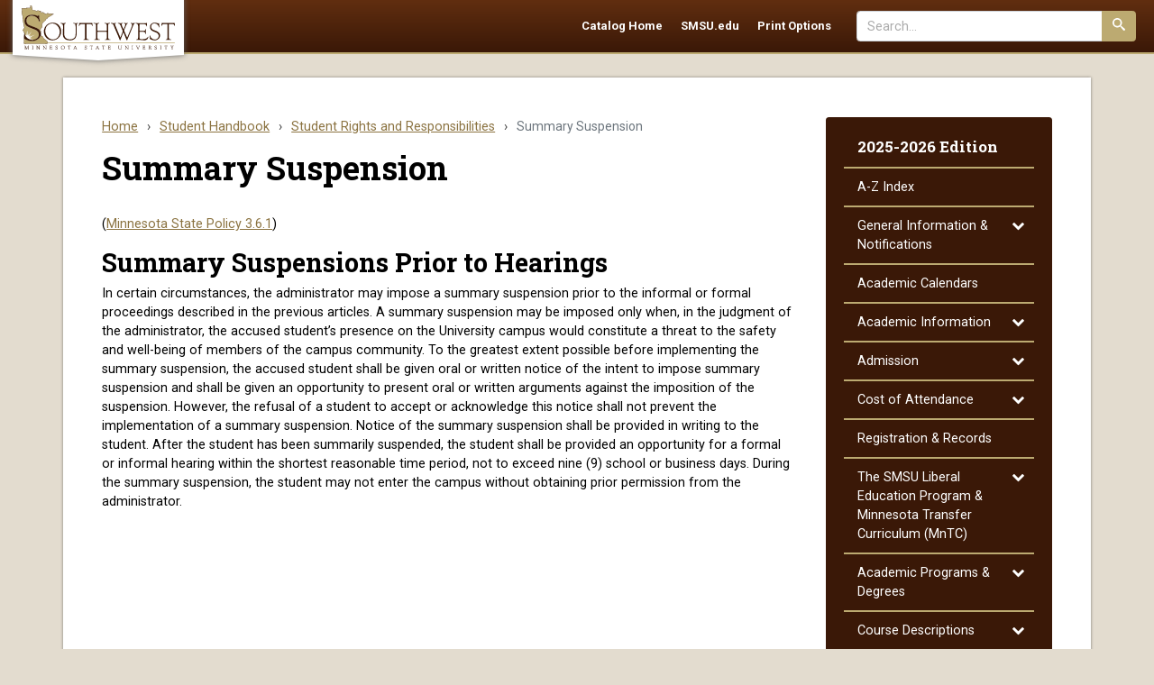

--- FILE ---
content_type: text/html; charset=UTF-8
request_url: https://catalog.smsu.edu/student-handbook/rights-responsibilities/summary-suspension/
body_size: 2308
content:
<!DOCTYPE html>
<html lang="en">
<head>
    <meta charset="utf-8">
    <meta name="viewport" content="width=device-width, initial-scale=1">
    <title></title>
    <style>
        body {
            font-family: "Arial";
        }
    </style>
    <script type="text/javascript">
    window.awsWafCookieDomainList = [];
    window.gokuProps = {
"key":"AQIDAHjcYu/GjX+QlghicBgQ/7bFaQZ+m5FKCMDnO+vTbNg96AHf0QDR8N4FZ0BkUn8kcucXAAAAfjB8BgkqhkiG9w0BBwagbzBtAgEAMGgGCSqGSIb3DQEHATAeBglghkgBZQMEAS4wEQQMuq52ahLIzXS391ltAgEQgDujRkBXrrIUjgs1lAsFcu/9kgpI/IuavohSG7yE1BYsDzpFl4iqc4edkSwfTozI/iGO7lnWq3QC9N4X1w==",
          "iv":"CgAEfzRNWwAAAA3a",
          "context":"68FfoStC7uJ9FfMptJvNBeH3LY0PrGfYeCIPQ4czucljEqU3fB3f4ZoyydisZzE2qASaSqSNbDcfTnWjG0YC4SOREFbXJ92VR2S2ads5YmKfd5gdePZc/4gYfZViJ2hk0NwWknHIsQhFK1oeMFjFhXBIItq80XiFUt4GmA+5tF2CS9/qHIU7cV3CRNbrkhXYXHjNWOXRK8h8xGxG56v+oSlRey2P1Cr/dK2+GBpRhDVlbWLjhzBjd8Ps6P9vfzvZvjl3hEMM6phsdL6lA0Lucj4690KnRwckfRDvgW7IOZZ/2k0VejnPvVjpzhslFpwE4PTSBRZt1NqEEt8c491M2b/3T95Y8oXnnS8l71q/MqhMpqg+r2F2u2oP0j6rWXFwVGIPKmGmrJmf492jtSVzZnQXjonY9Og1ztNRTd39vezea9WeGw3ZmSAwIzCoRkn6erOU0n6FvP3EE4iAw7qisuSgnBAqfDRuU4C4+ZbzA6E7IF0Q3HJ5dOu7Kn8hsX62symJVZgqa/1UR2VQioGOb+mUy+FiA3NnwekaRuQJ3JE5Dpp8x2koUpC05M84Vk2m0aHW3/u3rYVvgnfKRHJp+CElq6aIcp3KGLDX7Dvdf8WXs5eCtIy9u31gKvcyakkpOtDDeMFD8+S8SXX/83UIRuIGsRL11NZb+CMEfo586VAZ0Q0GH/EZR7J3O8zdbhK1TyNoV98U6paAjeQ2u46K0pnl3ImRTUhXItE6YyKUT9C44ftDdFoHnC8Nhgb+yZNQBXfX8r0QJhIraCdqeabs7nLN4P8mwmlSg2oejQ=="
};
    </script>
    <script src="https://3b07d6190caa.58592306.us-east-2.token.awswaf.com/3b07d6190caa/dbfcd59e4170/1fc11a78507b/challenge.js"></script>
</head>
<body>
    <div id="challenge-container"></div>
    <script type="text/javascript">
        AwsWafIntegration.saveReferrer();
        AwsWafIntegration.checkForceRefresh().then((forceRefresh) => {
            if (forceRefresh) {
                AwsWafIntegration.forceRefreshToken().then(() => {
                    window.location.reload(true);
                });
            } else {
                AwsWafIntegration.getToken().then(() => {
                    window.location.reload(true);
                });
            }
        });
    </script>
    <noscript>
        <h1>JavaScript is disabled</h1>
        In order to continue, we need to verify that you're not a robot.
        This requires JavaScript. Enable JavaScript and then reload the page.
    </noscript>
</body>
</html>

--- FILE ---
content_type: text/html; charset=UTF-8
request_url: https://catalog.smsu.edu/student-handbook/rights-responsibilities/summary-suspension/
body_size: 94906
content:
<!doctype html>
<html class="no-js" xml:lang="en" lang="en" dir="ltr">

<head>
<meta http-equiv="X-UA-Compatible" content="IE=Edge" />
<title>Summary Suspension | Southwest Minnesota State University</title>
<meta http-equiv="Content-Type" content="text/html; charset=utf-8" />
<link rel="search" type="application/opensearchdescription+xml"
			href="/search/opensearch.xml" title="Catalog" />
<meta name="viewport" content="width=device-width, initial-scale=1.0, minimum-scale=1.0" />
<link href="/images/favicon.ico" rel="shortcut icon" />
<link rel="stylesheet" type="text/css" href="/css/reset.css" />
 <link rel="preconnect" href="https://fonts.googleapis.com" />
  <link rel="preconnect" href="https://fonts.gstatic.com" crossorigin />
  <link
    href="https://fonts.googleapis.com/css2?family=Roboto+Slab:wght@700&family=Roboto:ital,wght@0,400;0,700;1,400;1,700&display=swap"
    rel="stylesheet" />
<link rel="stylesheet" type="text/css" href="/fonts/font-awesome/font-awesome.min.css" />
<link rel="stylesheet" type="text/css" href="/css/courseleaf.css" />
<link rel="stylesheet" type="text/css" href="/css/screen.css?v=20220124" media="screen" />
<link rel="stylesheet" type="text/css" href="/css/print.css" media="print" />
<script type="text/javascript" src="/js/jquery.js"></script>
<script type="text/javascript" src="/js/lfjs.js"></script>
<script type="text/javascript" src="/js/lfjs_any.js"></script>
<link rel="stylesheet" type="text/css" href="/js/lfjs.css" />
<script type="text/javascript" src="/js/courseleaf.js"></script>
<script type="text/javascript" src="/js/custom.js?v=20220124"></script>



</head>





<body class="">




<nav aria-label="Skip content menu" class="accessible">
	<div class="accessible-menu">
		<ul>
			<li><a href="#contentarea" rel="section">Skip to Content</a></li>
			<li><a href="/azindex/">A-Z Index</a></li>
			<li><a href="/">Catalog Home</a></li>
		</ul>
	</div>
</nav>

 <header id="header">
    <div class="wrap">
	 <button id="hamburger2" aria-controls="quickLinks" data-toggle="#quickLinks" aria-expanded="true">
					<span class="sr-only">Toggle Quick Links menu</span>
					<span class="fa fa-bars" aria-hidden="true"></span>
	 </button>
      <div id="logo">
        <a class="dtLogo" href="https://www.smsu.edu/"><img src="/images/southwest-minnesota-state-university-logo.svg"
            alt="Southwest Minnesota State University" /></a>
        <a class="mbLogo" href="https://www.smsu.edu/"><img
            src="/images/southwest-minnesota-state-university-white-gold-logo.svg"
            alt="Southwest Minnesota State University" /></a>
      </div>

      <nav id="quickLinks" aria-label="quick links" aria-hidden="false">
        <ul id="main-nav" class="clearfix">
          <li><a href="/">Catalog Home</a></li>
          <li><a href="https://www.smsu.edu/">SMSU.edu</a></li>
		  <li>
		    <button class="navPrint" aria-controls="print-dialog"
              onclick="showPrintDialog(); return false;">
              Print Options
            </button>
		  </li>
        </ul>
      </nav>
      <button id="hamburger" aria-controls="cat-search" data-toggle="#cat-search" aria-expanded="false">
        <div class="imgBox" id="srchMag">
          <img src="/images/icon-search-w.svg" alt="" aria-hidden="true" />
        </div>
        <div class="imgBox" id="srchX">
          <img src="/images/icon-cross-w.svg" alt="" aria-hidden="true" />
        </div>
        <span class="sr-only">Toggle Search</span>
        <span id="srchMagTxt">search</span>
        <span id="srchXTxt">close</span>
        <!-- <i class="fa fa-bars" aria-hidden="true"></i> -->
      </button>
      <div class="search" id="cat-search" aria-hidden="false">
        <form action="/search/">
          <label for="cat-search-term" class="sr-only">Search catalog</label>
          <input class="search-field" type="text" name="search" id="cat-search-term" placeholder="Search..." />
          <button class="search-button" type="submit">
            <!-- <i class="fa fa-search" aria-hidden="true"></i> -->
            <img src="/images/icon-search-w.svg" width="14" alt="" aria-hidden="true">
            <span class="sr-only">Submit search</span>
          </button>
        </form>
      </div>

    </div>

  </header>



  <div id="content-container" class="contentSheet">
    <div class="wrap">
      <div id="col-content">
        			<nav id="breadcrumb" aria-label="Breadcrumbs">
<ul><li><a href="/">Home</a><span class="crumbsep">›</span></li><li><a href="/student-handbook/">Student&nbsp;Handbook</a><span class="crumbsep">›</span></li><li><a href="/student-handbook/rights-responsibilities/">Student&nbsp;Rights&nbsp;and&nbsp;Responsibilities</a><span class="crumbsep">›</span></li><li><span class="active">Summary Suspension</span></li></ul>
			</nav>

        <main id="contentarea">
          <header>
            <h1 class="page-title">Summary Suspension</h1>
          </header>
		  
		 
				




<div id="textcontainer" class="page_content">

<p>(<a href="http://www.minnstate.edu/board/procedure/306p1.html" target="_blank">Minnesota State Policy 3.6.1</a>)</p>
<h2>Summary Suspensions Prior to Hearings</h2>
<p>In certain circumstances, the administrator may impose a summary suspension prior to the informal or formal proceedings described in the previous articles. A summary suspension may be imposed only when, in the judgment of the administrator, the accused student’s presence on the University campus would constitute a threat to the safety and well-being of members of the campus community. To the greatest extent possible before implementing the summary suspension, the accused student shall be given oral or written notice of the intent to impose summary suspension and shall be given an opportunity to present oral or written arguments against the imposition of the suspension. However, the refusal of a student to accept or acknowledge this notice shall not prevent the implementation of a summary suspension. Notice of the summary suspension shall be provided in writing to the student. After the student has been summarily suspended, the student shall be provided an opportunity for a formal or informal hearing within the shortest reasonable time period, not to exceed nine (9) school or business days. During the summary suspension, the student may not enter the campus without obtaining prior permission from the administrator.</p></div><!--end #textcontainer -->


         </main>
      </div> <!-- end col-content -->
	  
      <aside id="col-nav">
        <!--  <button id="sidebar-toggle" aria-expanded="false" data-toggle="#sidebar">
            <i class="fa fa-bars" aria-hidden="true"></i>
            <span>Edition</span>
         </button> -->
         <div id="sidebar">
            <div class="sidebar-item">
               <h2 id="edition" class="sidebar-header"><a href="/">2025-2026 Edition</a></h2>
               <nav id="cl-menu" class="togglenav" aria-label="Primary">

<ul class="nav levelzero" id="/">
<li><a href="/azindex/">A-&#8203;Z Index</a></li>
<li class="isparent"><div class="toggle-wrap clearfix"><a href="/general-information-notifications/">General Information &amp;&#8203; Notifications</a><button onclick="toggleNav(this); return false;" class="arrow-wrap" aria-expanded="false"><span class="arrow">Toggle General Information &amp;&#8203; Notifications</span></button></div>
	<ul class="nav levelone" id="/general-information-notifications/">
	<li><a href="/general-information-notifications/accreditations-notices/">Accreditations &amp;&#8203; Notices</a></li>
	<li><a href="/general-information-notifications/mission/">Mission</a></li>
	</ul>
</li>
<li><a href="/academic-calendars/">Academic Calendars</a></li>
<li class="isparent"><div class="toggle-wrap clearfix"><a href="/academic-information/">Academic Information</a><button onclick="toggleNav(this); return false;" class="arrow-wrap" aria-expanded="false"><span class="arrow">Toggle Academic Information</span></button></div>
	<ul class="nav levelone" id="/academic-information/">
	<li><a href="/academic-information/summer-term/">Summer Term</a></li>
	<li><a href="/academic-information/online-learning/">Online Learning</a></li>
	<li><a href="/academic-information/international-programs-study-abroad/">International Programs/&#8203;Study Abroad</a></li>
	<li><a href="/academic-information/internships/">Internships</a></li>
	</ul>
</li>
<li class="isparent"><div class="toggle-wrap clearfix"><a href="/admission/">Admission</a><button onclick="toggleNav(this); return false;" class="arrow-wrap" aria-expanded="false"><span class="arrow">Toggle Admission</span></button></div>
	<ul class="nav levelone" id="/admission/">
	<li><a href="/admission/freshman/">Freshman Admission</a></li>
	<li><a href="/admission/graduate/">Graduate Admission</a></li>
	<li><a href="/admission/international-student/">International Student Admission</a></li>
	<li><a href="/admission/other/">Other Admission</a></li>
	<li><a href="/admission/transfer-student/">Transfer Student Admission</a></li>
	</ul>
</li>
<li class="isparent"><div class="toggle-wrap clearfix"><a href="/cost-attendance/">Cost of Attendance</a><button onclick="toggleNav(this); return false;" class="arrow-wrap" aria-expanded="false"><span class="arrow">Toggle Cost of Attendance</span></button></div>
	<ul class="nav levelone" id="/cost-attendance/">
	<li><a href="/cost-attendance/application-procedure-aid/">Application Procedure for Financial Aid</a></li>
	<li><a href="/cost-attendance/aid/">Financial Aid</a></li>
	<li><a href="/cost-attendance/aid-satisfactory-academic-progress/">Financial Aid Satisfactory Academic Progress</a></li>
	<li><a href="/cost-attendance/withdrawal/">Withdrawal</a></li>
	</ul>
</li>
<li><a href="/registration-records/">Registration &amp;&#8203; Records</a></li>
<li class="isparent"><div class="toggle-wrap clearfix"><a href="/liberal-education-mntc/">The SMSU Liberal Education Program &amp;&#8203; Minnesota Transfer Curriculum (MnTC)</a><button onclick="toggleNav(this); return false;" class="arrow-wrap" aria-expanded="false"><span class="arrow">Toggle The SMSU Liberal Education Program &amp;&#8203; Minnesota Transfer Curriculum (MnTC)</span></button></div>
	<ul class="nav levelone" id="/liberal-education-mntc/">
	<li><a href="/liberal-education-mntc/outcomes-mntc-goals/">Outcomes for MnTC Goals</a></li>
	<li><a href="/liberal-education-mntc/minnesota-transfer-curriculum/">Part I. Minnesota Transfer Curriculum</a></li>
	<li><a href="/liberal-education-mntc/liberal-education-graduation-requirements/">Part II. SMSU Liberal Education Graduation Requirements</a></li>
	</ul>
</li>
<li class="isparent"><div class="toggle-wrap clearfix"><a href="/academic-programs-degrees/">Academic Programs &amp;&#8203; Degrees</a><button onclick="toggleNav(this); return false;" class="arrow-wrap" aria-expanded="false"><span class="arrow">Toggle Academic Programs &amp;&#8203; Degrees</span></button></div>
	<ul class="nav levelone" id="/academic-programs-degrees/">
	<li class="isparent"><div class="toggle-wrap clearfix"><a href="/academic-programs-degrees/accounting/">Accounting</a><button onclick="toggleNav(this); return false;" class="arrow-wrap" aria-expanded="false"><span class="arrow">Toggle Accounting</span></button></div>
		<ul class="nav leveltwo" id="/academic-programs-degrees/accounting/">
		<li><a href="/academic-programs-degrees/accounting/accounting-emphasis-150-semester-hours/">Accounting Emphasis (150 SH) Certificate</a></li>
		<li><a href="/academic-programs-degrees/accounting/accounting-bs/">Accounting, BS</a></li>
		<li><a href="/academic-programs-degrees/accounting/accounting-minor/">Accounting, Minor</a></li>
		<li><a href="/academic-programs-degrees/accounting/forensic-accounting-fraud-investigation-certificate/">Forensic Accounting &amp;&#8203; Fraud Investigation, Certificate</a></li>
		<li><a href="/academic-programs-degrees/accounting/forensic-accounting-fraud-investigation-minor/">Forensic Accounting &amp;&#8203; Fraud Investigation, Minor</a></li>
		</ul>
</li>
	<li class="isparent"><div class="toggle-wrap clearfix"><a href="/academic-programs-degrees/agriculture/">Agriculture</a><button onclick="toggleNav(this); return false;" class="arrow-wrap" aria-expanded="false"><span class="arrow">Toggle Agriculture</span></button></div>
		<ul class="nav leveltwo" id="/academic-programs-degrees/agriculture/">
		<li><a href="/academic-programs-degrees/agriculture/agribusiness-management-bs/">Agribusiness Management, BS</a></li>
		<li><a href="/academic-programs-degrees/agriculture/agribusiness-management-minor/">Agribusiness Management, Minor</a></li>
		<li><a href="/academic-programs-degrees/agriculture/agricultural-communications-leadership-bs/">Agricultural Communications and Leadership, BS</a></li>
		<li><a href="/academic-programs-degrees/agriculture/agricultural-economics-minor/">Agricultural Economics, Minor</a></li>
		<li><a href="/academic-programs-degrees/agriculture/agricultural-education-bs/">Agricultural Education, BS</a></li>
		<li><a href="/academic-programs-degrees/agriculture/agriculture-bas/">Agriculture, BAS</a></li>
		<li><a href="/academic-programs-degrees/agriculture/animal-science-minor/">Animal Science Minor</a></li>
		<li><a href="/academic-programs-degrees/agriculture/agricultural-solutions-bs/">Sustainable Agricultural Solutions, BS</a></li>
		</ul>
</li>
	<li class="isparent"><div class="toggle-wrap clearfix"><a href="/academic-programs-degrees/agronomy/">Agronomy</a><button onclick="toggleNav(this); return false;" class="arrow-wrap" aria-expanded="false"><span class="arrow">Toggle Agronomy</span></button></div>
		<ul class="nav leveltwo" id="/academic-programs-degrees/agronomy/">
		<li><a href="/academic-programs-degrees/agronomy/agronomy-bs/">Agronomy, BS</a></li>
		<li><a href="/academic-programs-degrees/agronomy/agronomy-minor/">Agronomy, Minor</a></li>
		</ul>
</li>
	<li class="isparent"><div class="toggle-wrap clearfix"><a href="/academic-programs-degrees/art-design/">Art and Design</a><button onclick="toggleNav(this); return false;" class="arrow-wrap" aria-expanded="false"><span class="arrow">Toggle Art and Design</span></button></div>
		<ul class="nav leveltwo" id="/academic-programs-degrees/art-design/">
		<li><a href="/academic-programs-degrees/art-design/advertising-design-communication-minor/">Advertising Design Communication, Minor</a></li>
		<li><a href="/academic-programs-degrees/art-design/animation-minor/">Animation, Minor</a></li>
		<li><a href="/academic-programs-degrees/art-design/art-education-bs/">Art Education, BS</a></li>
		<li><a href="/academic-programs-degrees/art-design/art-ba/">Art, BA</a></li>
		<li><a href="/academic-programs-degrees/art-design/digital-media-design-minor/">Digital Media Design, Minor</a></li>
		<li><a href="/academic-programs-degrees/art-design/graphic-design-minor/">Graphic Design, Minor</a></li>
		<li><a href="/academic-programs-degrees/art-design/studio-arts-minor/">Studio Arts, Minor</a></li>
		</ul>
</li>
	<li class="isparent"><div class="toggle-wrap clearfix"><a href="/academic-programs-degrees/biology/">Biology</a><button onclick="toggleNav(this); return false;" class="arrow-wrap" aria-expanded="false"><span class="arrow">Toggle Biology</span></button></div>
		<ul class="nav leveltwo" id="/academic-programs-degrees/biology/">
		<li><a href="/academic-programs-degrees/biology/biology-education-bs/">Biology Education, BS</a></li>
		<li><a href="/academic-programs-degrees/biology/biology-ba/">Biology, BA</a></li>
		<li><a href="/academic-programs-degrees/biology/biology-bs/">Biology, BS</a></li>
		<li><a href="/academic-programs-degrees/biology/biology-minor/">Biology, Minor</a></li>
		<li><a href="/academic-programs-degrees/biology/medical-laboratory-science-ba/">Medical Laboratory Science, BA</a></li>
		</ul>
</li>
	<li class="isparent"><div class="toggle-wrap clearfix"><a href="/academic-programs-degrees/chemistry/">Chemistry</a><button onclick="toggleNav(this); return false;" class="arrow-wrap" aria-expanded="false"><span class="arrow">Toggle Chemistry</span></button></div>
		<ul class="nav leveltwo" id="/academic-programs-degrees/chemistry/">
		<li><a href="/academic-programs-degrees/chemistry/biochemistry-bs/">Biochemistry, BS</a></li>
		<li><a href="/academic-programs-degrees/chemistry/chemistry-education-bs/">Chemistry Education, BS</a></li>
		<li><a href="/academic-programs-degrees/chemistry/chemistry-ba/">Chemistry, BA</a></li>
		<li><a href="/academic-programs-degrees/chemistry/chemistry-bs/">Chemistry, BS</a></li>
		<li><a href="/academic-programs-degrees/chemistry/chemistry-minor/">Chemistry, Minor</a></li>
		</ul>
</li>
	<li class="isparent"><div class="toggle-wrap clearfix"><a href="/academic-programs-degrees/communication-studies/">Communication Studies</a><button onclick="toggleNav(this); return false;" class="arrow-wrap" aria-expanded="false"><span class="arrow">Toggle Communication Studies</span></button></div>
		<ul class="nav leveltwo" id="/academic-programs-degrees/communication-studies/">
		<li><a href="/academic-programs-degrees/communication-studies/communication-arts-literature-education-studies-bs/">Communication Arts and Literature Education, Communication Studies, BS</a></li>
		<li><a href="/academic-programs-degrees/communication-studies/communication-studies-ba/">Communication Studies, BA</a></li>
		<li><a href="/academic-programs-degrees/communication-studies/communication-studies-minor/">Communication Studies, Minor</a></li>
		<li><a href="/academic-programs-degrees/communication-studies/communication-studies-broadcasting-digital-media-bs/">Communication Studies: Broadcasting and Digital Media, BS</a></li>
		<li><a href="/academic-programs-degrees/communication-studies/communication-studies-public-relations-ba/">Communication Studies: Public Relations, BA</a></li>
		<li><a href="/academic-programs-degrees/communication-studies/digital-media-design-minor/">Digital Media Design, Minor</a></li>
		<li><a href="/academic-programs-degrees/communication-studies/filmmaking-minor/">Filmmaking, Minor</a></li>
		<li><a href="/academic-programs-degrees/communication-studies/health-communication-certificate/">Health Communication, Certificate</a></li>
		<li><a href="/academic-programs-degrees/communication-studies/health-communication-minor/">Health Communication, Minor</a></li>
		<li><a href="/academic-programs-degrees/communication-studies/public-relations-minor/">Public Relations, Minor</a></li>
		</ul>
</li>
	<li class="isparent"><div class="toggle-wrap clearfix"><a href="/academic-programs-degrees/computer-science/">Computer Science</a><button onclick="toggleNav(this); return false;" class="arrow-wrap" aria-expanded="false"><span class="arrow">Toggle Computer Science</span></button></div>
		<ul class="nav leveltwo" id="/academic-programs-degrees/computer-science/">
		<li><a href="/academic-programs-degrees/computer-science/computer-science-bs/">Computer Science, BS</a></li>
		<li><a href="/academic-programs-degrees/computer-science/computer-science-minor/">Computer Science, Minor</a></li>
		<li><a href="/academic-programs-degrees/computer-science/cybersecurity-graduate-certificate/">Cybersecurity, Graduate Certificate</a></li>
		<li><a href="/academic-programs-degrees/computer-science/cybersecurity-ms/">Cybersecurity, MS</a></li>
		</ul>
</li>
	<li class="isparent"><div class="toggle-wrap clearfix"><a href="/academic-programs-degrees/culinology/">Culinology</a><button onclick="toggleNav(this); return false;" class="arrow-wrap" aria-expanded="false"><span class="arrow">Toggle Culinology</span></button></div>
		<ul class="nav leveltwo" id="/academic-programs-degrees/culinology/">
		<li><a href="/academic-programs-degrees/culinology/culinology-bs/">Culinology, BS</a></li>
		</ul>
</li>
	<li><a href="/academic-programs-degrees/economics/">Economics</a></li>
	<li class="isparent"><div class="toggle-wrap clearfix"><a href="/academic-programs-degrees/education/">Education</a><button onclick="toggleNav(this); return false;" class="arrow-wrap" aria-expanded="false"><span class="arrow">Toggle Education</span></button></div>
		<ul class="nav leveltwo" id="/academic-programs-degrees/education/">
		<li><a href="/academic-programs-degrees/education/early-childhood-education-bs/">Early Childhood Education, BS</a></li>
		<li><a href="/academic-programs-degrees/education/educational-studies-bs/">Educational Studies, BS (Non-&#8203;Licensure)</a></li>
		<li><a href="/academic-programs-degrees/education/elementary-education-bs/">Elementary Education, BS</a></li>
		<li><a href="/academic-programs-degrees/education/k-12-5-12-licensure/">K-&#8203;12 or 5-&#8203;12 Licensure</a></li>
		<li><a href="/academic-programs-degrees/education/mathematics-minor-gr-5-8/">Mathematics, Minor -&#8203; Gr. 5-&#8203;8</a></li>
		<li><a href="/academic-programs-degrees/education/communication-arts-literature-minor-gr-5-8/">Middle School Communication Arts, Minor -&#8203; Gr. 5-&#8203;8</a></li>
		<li><a href="/academic-programs-degrees/education/middle-school-science-minor-gr-5-8/">Middle School Science, Minor -&#8203; Gr. 5-&#8203;8</a></li>
		<li><a href="/academic-programs-degrees/education/reading-minor/">Reading, Minor</a></li>
		<li><a href="/academic-programs-degrees/education/social-studies-minor-gr-5-8/">Social Studies, Minor -&#8203; Gr. 5-&#8203;8</a></li>
		<li><a href="/academic-programs-degrees/education/tesl-bs/">Teaching English as a Second Language (TESL), BS -&#8203; K-&#8203;12</a></li>
		<li><a href="/academic-programs-degrees/education/tesl-minor-k-12/">Teaching English as a Second Language (TESL), Minor -&#8203; K-&#8203;12</a></li>
		<li><a href="/academic-programs-degrees/education/tmll-cert/">Teaching K-&#8203;12 Multilingual Learners, Certificate</a></li>
		</ul>
</li>
	<li class="isparent"><div class="toggle-wrap clearfix"><a href="/academic-programs-degrees/education-graduate/">Education: Graduate</a><button onclick="toggleNav(this); return false;" class="arrow-wrap" aria-expanded="false"><span class="arrow">Toggle Education: Graduate</span></button></div>
		<ul class="nav leveltwo" id="/academic-programs-degrees/education-graduate/">
		<li><a href="/academic-programs-degrees/education-graduate/charter-school-leadership-certificate/">Charter School Leadership, Certificate</a></li>
		<li><a href="/academic-programs-degrees/education-graduate/education-specialist-post-graduate-educational-administration-leadership/">Education Specialist, Post-&#8203;Graduate -&#8203; Educational Administration &amp;&#8203; Leadership</a></li>
		<li><a href="/academic-programs-degrees/education-graduate/education-ms/">Education, MS</a></li>
		<li><a href="/academic-programs-degrees/education-graduate/graduate-licensures/">Graduate Licensures</a></li>
		<li><a href="/academic-programs-degrees/education-graduate/k-12-principal-graduate-certificate/">K-&#8203;12 Principal, Graduate Certificate</a></li>
		<li><a href="/academic-programs-degrees/education-graduate/reading-graduate-certificate/">Reading, Graduate Certificate</a></li>
		<li><a href="/academic-programs-degrees/education-graduate/special-education-director-graduate-certificate/">Special Education Director, Graduate Certificate</a></li>
		<li><a href="/academic-programs-degrees/education-graduate/superintendent-graduate-certificate/">Superintendent, Graduate Certificate</a></li>
		<li><a href="/academic-programs-degrees/education-graduate/tesl-graduate-certificate/">Teaching English as a Second Language (TESL), Graduate Certificate</a></li>
		<li><a href="/academic-programs-degrees/education-graduate/mll-graduate-certificate/">Teaching K-&#8203;12 Multilingual Learners, Graduate Certificate</a></li>
		<li><a href="/academic-programs-degrees/education-graduate/technology-training-learning-graduate-certificate/">Technology for Training and Learning, Graduate Certificate</a></li>
		</ul>
</li>
	<li class="isparent"><div class="toggle-wrap clearfix"><a href="/academic-programs-degrees/english/">English</a><button onclick="toggleNav(this); return false;" class="arrow-wrap" aria-expanded="false"><span class="arrow">Toggle English</span></button></div>
		<ul class="nav leveltwo" id="/academic-programs-degrees/english/">
		<li><a href="/academic-programs-degrees/english/communication-arts-literature-education-bs-english/">Communication Arts and Literature Education, BS -&#8203; English</a></li>
		<li><a href="/academic-programs-degrees/english/creative-writing-minor/">Creative Writing, Minor</a></li>
		<li><a href="/academic-programs-degrees/english/english-ba/">English, BA</a></li>
		<li><a href="/academic-programs-degrees/english/literature-studies-graduate-certificate/">Literature Studies, Graduate Certificate</a></li>
		<li><a href="/academic-programs-degrees/english/literature-minor/">Literature, Minor</a></li>
		<li><a href="/academic-programs-degrees/english/professional-writing-communication-ba/">Professional Writing and Communication, BA</a></li>
		<li><a href="/academic-programs-degrees/english/professional-writing-minor/">Professional Writing, Minor</a></li>
		<li><a href="/academic-programs-degrees/english/professional-writing-online-certificate/">Professional Writing, Online Certificate</a></li>
		<li><a href="/academic-programs-degrees/english/writing-studies-graduate-certificate/">Writing Studies, Graduate Certificate</a></li>
		</ul>
</li>
	<li class="isparent"><div class="toggle-wrap clearfix"><a href="/academic-programs-degrees/environmental-science/">Environmental Science</a><button onclick="toggleNav(this); return false;" class="arrow-wrap" aria-expanded="false"><span class="arrow">Toggle Environmental Science</span></button></div>
		<ul class="nav leveltwo" id="/academic-programs-degrees/environmental-science/">
		<li><a href="/academic-programs-degrees/environmental-science/environmental-education-minor/">Environmental Education, Minor</a></li>
		<li><a href="/academic-programs-degrees/environmental-science/environmental-science-bs-humanity-option/">Environmental Science, BS</a></li>
		<li><a href="/academic-programs-degrees/environmental-science/environmental-science-minor/">Environmental Science, Minor</a></li>
		</ul>
</li>
	<li class="isparent"><div class="toggle-wrap clearfix"><a href="/academic-programs-degrees/exercise-science/">Exercise Science</a><button onclick="toggleNav(this); return false;" class="arrow-wrap" aria-expanded="false"><span class="arrow">Toggle Exercise Science</span></button></div>
		<ul class="nav leveltwo" id="/academic-programs-degrees/exercise-science/">
		<li><a href="/academic-programs-degrees/exercise-science/exercise-science-bs/">Exercise Science, BS</a></li>
		<li><a href="/academic-programs-degrees/exercise-science/exercise-science-minor/">Exercise Science, Minor</a></li>
		<li><a href="/academic-programs-degrees/exercise-science/nutrition-minor/">Nutrition, Minor</a></li>
		<li><a href="/academic-programs-degrees/exercise-science/strength-conditioning-certificate/">Strength and Conditioning, Certificate</a></li>
		<li><a href="/academic-programs-degrees/exercise-science/strength-conditioning-minor/">Strength and Conditioning, Minor</a></li>
		</ul>
</li>
	<li class="isparent"><div class="toggle-wrap clearfix"><a href="/academic-programs-degrees/finance/">Finance</a><button onclick="toggleNav(this); return false;" class="arrow-wrap" aria-expanded="false"><span class="arrow">Toggle Finance</span></button></div>
		<ul class="nav leveltwo" id="/academic-programs-degrees/finance/">
		<li><a href="/academic-programs-degrees/finance/finance-bs/">Finance, BS</a></li>
		<li><a href="/academic-programs-degrees/finance/finance-minor/">Finance, Minor</a></li>
		</ul>
</li>
	<li><a href="/academic-programs-degrees/global-studies/">Global Studies</a></li>
	<li class="isparent"><div class="toggle-wrap clearfix"><a href="/academic-programs-degrees/hispanic-studies/">Hispanic Studies</a><button onclick="toggleNav(this); return false;" class="arrow-wrap" aria-expanded="false"><span class="arrow">Toggle Hispanic Studies</span></button></div>
		<ul class="nav leveltwo" id="/academic-programs-degrees/hispanic-studies/">
		<li><a href="/academic-programs-degrees/hispanic-studies/hispanic-studies-cert/">Hispanic Studies, Certificate</a></li>
		<li><a href="/academic-programs-degrees/hispanic-studies/hispanic-studies-minor/">Hispanic Studies, Minor</a></li>
		</ul>
</li>
	<li class="isparent"><div class="toggle-wrap clearfix"><a href="/academic-programs-degrees/history/">History</a><button onclick="toggleNav(this); return false;" class="arrow-wrap" aria-expanded="false"><span class="arrow">Toggle History</span></button></div>
		<ul class="nav leveltwo" id="/academic-programs-degrees/history/">
		<li><a href="/academic-programs-degrees/history/history-ba/">History, BA</a></li>
		<li><a href="/academic-programs-degrees/history/history-minor/">History, Minor</a></li>
		</ul>
</li>
	<li class="isparent"><div class="toggle-wrap clearfix"><a href="/academic-programs-degrees/honors/">Honors Program</a><button onclick="toggleNav(this); return false;" class="arrow-wrap" aria-expanded="false"><span class="arrow">Toggle Honors Program</span></button></div>
		<ul class="nav leveltwo" id="/academic-programs-degrees/honors/">
		<li><a href="/academic-programs-degrees/honors/honors-program-experiential-pathway/">Honors Program: Experiential Pathway</a></li>
		<li><a href="/academic-programs-degrees/honors/honors-program-traditional-pathway/">Honors Program: Traditional Pathway</a></li>
		<li><a href="/academic-programs-degrees/honors/honors-program-transfer-pathway/">Honors Program: Transfer Pathway</a></li>
		</ul>
</li>
	<li class="isparent"><div class="toggle-wrap clearfix"><a href="/academic-programs-degrees/hospitality/">Hospitality</a><button onclick="toggleNav(this); return false;" class="arrow-wrap" aria-expanded="false"><span class="arrow">Toggle Hospitality</span></button></div>
		<ul class="nav leveltwo" id="/academic-programs-degrees/hospitality/">
		<li><a href="/academic-programs-degrees/hospitality/event-meeting-management-certificate/">Event and Meeting Management, Certificate</a></li>
		<li><a href="/academic-programs-degrees/hospitality/hospitality-management-bs/">Hospitality Management, BS</a></li>
		<li><a href="/academic-programs-degrees/hospitality/hotel-revenue-management-certificate/">Hotel Revenue Management, Certificate</a></li>
		<li><a href="/academic-programs-degrees/hospitality/hotel-lodging-management-minor/">Hotel/&#8203;Lodging Management, Minor</a></li>
		</ul>
</li>
	<li class="isparent"><div class="toggle-wrap clearfix"><a href="/academic-programs-degrees/humanities/">Humanities</a><button onclick="toggleNav(this); return false;" class="arrow-wrap" aria-expanded="false"><span class="arrow">Toggle Humanities</span></button></div>
		<ul class="nav leveltwo" id="/academic-programs-degrees/humanities/">
		<li><a href="/academic-programs-degrees/humanities/religious-studies-minor/">Religious Studies, Minor</a></li>
		</ul>
</li>
	<li class="isparent"><div class="toggle-wrap clearfix"><a href="/academic-programs-degrees/indigenous-nations-dakota-studies/">Indigenous Nations and Dakota Studies</a><button onclick="toggleNav(this); return false;" class="arrow-wrap" aria-expanded="false"><span class="arrow">Toggle Indigenous Nations and Dakota Studies</span></button></div>
		<ul class="nav leveltwo" id="/academic-programs-degrees/indigenous-nations-dakota-studies/">
		<li><a href="/academic-programs-degrees/indigenous-nations-dakota-studies/indigenous-nations-dakota-studies-minor/">Indigenous Nations and Dakota Studies, Minor</a></li>
		</ul>
</li>
	<li class="isparent"><div class="toggle-wrap clearfix"><a href="/academic-programs-degrees/interdisciplinary-studies/">Interdisciplinary Studies</a><button onclick="toggleNav(this); return false;" class="arrow-wrap" aria-expanded="false"><span class="arrow">Toggle Interdisciplinary Studies</span></button></div>
		<ul class="nav leveltwo" id="/academic-programs-degrees/interdisciplinary-studies/">
		<li><a href="/academic-programs-degrees/interdisciplinary-studies/individualized-interdisciplinary-ba-bs/">Individualized Interdisciplinary, BA &amp;&#8203; BS</a></li>
		</ul>
</li>
	<li class="isparent"><div class="toggle-wrap clearfix"><a href="/academic-programs-degrees/justice-administration/">Justice Administration</a><button onclick="toggleNav(this); return false;" class="arrow-wrap" aria-expanded="false"><span class="arrow">Toggle Justice Administration</span></button></div>
		<ul class="nav leveltwo" id="/academic-programs-degrees/justice-administration/">
		<li><a href="/academic-programs-degrees/justice-administration/administration-management-peace-officers-bas/">Administration and Management for Peace Officers, BAS</a></li>
		<li><a href="/academic-programs-degrees/justice-administration/criminal-justice-minor/">Criminal Justice, Minor</a></li>
		<li><a href="/academic-programs-degrees/justice-administration/justice-administration-bs/">Justice Administration, BS</a></li>
		<li><a href="/academic-programs-degrees/justice-administration/pre-law-minor/">Pre-&#8203;Law Minor</a></li>
		</ul>
</li>
	<li class="isparent"><div class="toggle-wrap clearfix"><a href="/academic-programs-degrees/liberal-arts-sciences/">Liberal Arts and Sciences</a><button onclick="toggleNav(this); return false;" class="arrow-wrap" aria-expanded="false"><span class="arrow">Toggle Liberal Arts and Sciences</span></button></div>
		<ul class="nav leveltwo" id="/academic-programs-degrees/liberal-arts-sciences/">
		<li><a href="/academic-programs-degrees/liberal-arts-sciences/general-studies-ba/">General Studies, BA</a></li>
		<li><a href="/academic-programs-degrees/liberal-arts-sciences/liberal-arts-sciences-aa/">Liberal Arts and Sciences, AA</a></li>
		</ul>
</li>
	<li class="isparent"><div class="toggle-wrap clearfix"><a href="/academic-programs-degrees/management/">Management</a><button onclick="toggleNav(this); return false;" class="arrow-wrap" aria-expanded="false"><span class="arrow">Toggle Management</span></button></div>
		<ul class="nav leveltwo" id="/academic-programs-degrees/management/">
		<li><a href="/academic-programs-degrees/management/business-education-bs/">Business Education, BS</a></li>
		<li><a href="/academic-programs-degrees/management/entrepreneurship-certificate/">Entrepreneurship, Certificate</a></li>
		<li><a href="/academic-programs-degrees/management/entrepreneurship-minor/">Entrepreneurship, Minor</a></li>
		<li><a href="/academic-programs-degrees/management/healthcare-administration-certificate/">Healthcare Administration, Certificate</a></li>
		<li><a href="/academic-programs-degrees/management/healthcare-administration-minor/">Healthcare Administration, Minor</a></li>
		<li><a href="/academic-programs-degrees/management/human-resource-management-certificate/">Human Resource Management, Certificate</a></li>
		<li><a href="/academic-programs-degrees/management/human-resource-management-minor/">Human Resource Management, Minor</a></li>
		<li><a href="/academic-programs-degrees/management/management-bas/">Management, BAS</a></li>
		<li><a href="/academic-programs-degrees/management/management-bs/">Management, BS</a></li>
		<li><a href="/academic-programs-degrees/management/management-minor/">Management, Minor</a></li>
		<li><a href="/academic-programs-degrees/management/project-management-cert/">Project Management Certificate</a></li>
		<li><a href="/academic-programs-degrees/management/project-management-minor/">Project Management, Minor</a></li>
		<li><a href="/academic-programs-degrees/management/supply-chain-management-certificate/">Supply Chain Management, Certificate</a></li>
		<li><a href="/academic-programs-degrees/management/supply-chain-management-minor/">Supply Chain Management, Minor</a></li>
		</ul>
</li>
	<li class="isparent"><div class="toggle-wrap clearfix"><a href="/academic-programs-degrees/marketing/">Marketing</a><button onclick="toggleNav(this); return false;" class="arrow-wrap" aria-expanded="false"><span class="arrow">Toggle Marketing</span></button></div>
		<ul class="nav leveltwo" id="/academic-programs-degrees/marketing/">
		<li><a href="/academic-programs-degrees/marketing/digital-marketing-cert/">Digital Marketing Certificate</a></li>
		<li><a href="/academic-programs-degrees/marketing/marketing-bas/">Marketing, BAS</a></li>
		<li><a href="/academic-programs-degrees/marketing/marketing-bs/">Marketing, BS</a></li>
		<li><a href="/academic-programs-degrees/marketing/marketing-minor/">Marketing, Minor</a></li>
		</ul>
</li>
	<li class="isparent"><div class="toggle-wrap clearfix"><a href="/academic-programs-degrees/mathematics/">Mathematics</a><button onclick="toggleNav(this); return false;" class="arrow-wrap" aria-expanded="false"><span class="arrow">Toggle Mathematics</span></button></div>
		<ul class="nav leveltwo" id="/academic-programs-degrees/mathematics/">
		<li><a href="/academic-programs-degrees/mathematics/applied-computational-mathematics-bs/">Applied Computational Mathematics, BS</a></li>
		<li><a href="/academic-programs-degrees/mathematics/data-science-bs/">Data Science, BS</a></li>
		<li><a href="/academic-programs-degrees/mathematics/data-science-minor/">Data Science, Minor</a></li>
		<li><a href="/academic-programs-degrees/mathematics/mathematics-education-bs/">Mathematics Education, BS</a></li>
		<li><a href="/academic-programs-degrees/mathematics/mathematics-ba/">Mathematics, BA</a></li>
		<li><a href="/academic-programs-degrees/mathematics/mathematics-graduate-certificate/">Mathematics, Graduate Certificate</a></li>
		<li><a href="/academic-programs-degrees/mathematics/mathematics-minor/">Mathematics, Minor (Non-&#8203;Teaching)</a></li>
		</ul>
</li>
	<li class="isparent"><div class="toggle-wrap clearfix"><a href="/academic-programs-degrees/mba/">MBA</a><button onclick="toggleNav(this); return false;" class="arrow-wrap" aria-expanded="false"><span class="arrow">Toggle MBA</span></button></div>
		<ul class="nav leveltwo" id="/academic-programs-degrees/mba/">
		<li><a href="/academic-programs-degrees/mba/general-concentration/">MBA, General Concentration</a></li>
		<li><a href="/academic-programs-degrees/mba/accounting-concentration/">MBA, Accounting</a></li>
		<li><a href="/academic-programs-degrees/mba/corporate-finance-concentration/">MBA, Corporate Finance</a></li>
		<li><a href="/academic-programs-degrees/mba/cybersecurity-concentration/">MBA, Cybersecurity Concentration</a></li>
		<li><a href="/academic-programs-degrees/mba/entrepreneurship-concentration/">MBA, Entrepreneurship Concentration</a></li>
		<li><a href="/academic-programs-degrees/mba/healthcare-admin-concentration/">MBA, Healthcare Administration Concentration</a></li>
		<li><a href="/academic-programs-degrees/mba/hospitality-concentration/">MBA, Hospitality Concentration</a></li>
		<li><a href="/academic-programs-degrees/mba/human-resource-mgmt-concentration/">MBA, Human Resource Management Concentration</a></li>
		<li><a href="/academic-programs-degrees/mba/international-business-management-concentration/">MBA, International Business Management Concentration</a></li>
		<li><a href="/academic-programs-degrees/mba/marketing-concentration/">MBA, Marketing Concentration</a></li>
		<li><a href="/academic-programs-degrees/mba/leadership-concentration/">MBA, Organizational Leadership Concentration</a></li>
		<li><a href="/academic-programs-degrees/mba/project-management-concentration/">MBA, Project Management</a></li>
		<li><a href="/academic-programs-degrees/mba/supply-chain-concentration/">MBA, Supply Chain Management</a></li>
		</ul>
</li>
	<li class="isparent"><div class="toggle-wrap clearfix"><a href="/academic-programs-degrees/music/">Music</a><button onclick="toggleNav(this); return false;" class="arrow-wrap" aria-expanded="false"><span class="arrow">Toggle Music</span></button></div>
		<ul class="nav leveltwo" id="/academic-programs-degrees/music/">
		<li><a href="/academic-programs-degrees/music/music-education-bs/">Music Education, BS</a></li>
		<li><a href="/academic-programs-degrees/music/music-ba-emphasis-management/">Music, BA (with Emphasis in Management)</a></li>
		<li><a href="/academic-programs-degrees/music/music-ba-specialized-emphases/">Music, BA (with Specialized Music Emphases)</a></li>
		<li><a href="/academic-programs-degrees/music/music-minor/">Music, Minor</a></li>
		</ul>
</li>
	<li class="isparent"><div class="toggle-wrap clearfix"><a href="/academic-programs-degrees/nursing/">Nursing</a><button onclick="toggleNav(this); return false;" class="arrow-wrap" aria-expanded="false"><span class="arrow">Toggle Nursing</span></button></div>
		<ul class="nav leveltwo" id="/academic-programs-degrees/nursing/">
		<li><a href="/academic-programs-degrees/nursing/nursing-bs/">Nursing, BSN</a></li>
		<li><a href="/academic-programs-degrees/nursing/nursing-msn/">Nursing, MSN -&#8203; Nurse Educator</a></li>
		</ul>
</li>
	<li class="isparent"><div class="toggle-wrap clearfix"><a href="/academic-programs-degrees/philosophy/">Philosophy</a><button onclick="toggleNav(this); return false;" class="arrow-wrap" aria-expanded="false"><span class="arrow">Toggle Philosophy</span></button></div>
		<ul class="nav leveltwo" id="/academic-programs-degrees/philosophy/">
		<li><a href="/academic-programs-degrees/philosophy/philosophy-ba/">Philosophy, BA</a></li>
		<li><a href="/academic-programs-degrees/philosophy/philosophy-minor/">Philosophy, Minor</a></li>
		<li><a href="/academic-programs-degrees/philosophy/religious-studies-minor/">Religious Studies, Minor</a></li>
		</ul>
</li>
	<li class="isparent"><div class="toggle-wrap clearfix"><a href="/academic-programs-degrees/physical-education/">Physical Education</a><button onclick="toggleNav(this); return false;" class="arrow-wrap" aria-expanded="false"><span class="arrow">Toggle Physical Education</span></button></div>
		<ul class="nav leveltwo" id="/academic-programs-degrees/physical-education/">
		<li><a href="/academic-programs-degrees/physical-education/adapted-physical-activity-minor/">Adapted Physical Activity, Minor</a></li>
		<li><a href="/academic-programs-degrees/physical-education/adapted-physical-education-dape-minor/">Adapted Physical Education/&#8203;DAPE, Minor</a></li>
		<li><a href="/academic-programs-degrees/physical-education/coaching-certificate/">Coaching, Certificate</a></li>
		<li><a href="/academic-programs-degrees/physical-education/coaching-minor/">Coaching, Minor</a></li>
		<li><a href="/academic-programs-degrees/physical-education/health-education-bs/">Health Education, BS</a></li>
		<li><a href="/academic-programs-degrees/physical-education/physical-health-education-bs-teaching/">Physical Education and Health, BS -&#8203; Teaching</a></li>
		<li><a href="/academic-programs-degrees/physical-education/physical-education-bs-recreation-emphasis/">Physical Education, BS</a></li>
		<li><a href="/academic-programs-degrees/physical-education/physical-education-bs-teaching/">Physical Education, BS -&#8203; Teaching</a></li>
		</ul>
</li>
	<li class="isparent"><div class="toggle-wrap clearfix"><a href="/academic-programs-degrees/physical-education-coaching-sport-graduate/">Physical Education: Coaching of Sport: Graduate</a><button onclick="toggleNav(this); return false;" class="arrow-wrap" aria-expanded="false"><span class="arrow">Toggle Physical Education: Coaching of Sport: Graduate</span></button></div>
		<ul class="nav leveltwo" id="/academic-programs-degrees/physical-education-coaching-sport-graduate/">
		<li><a href="/academic-programs-degrees/physical-education-coaching-sport-graduate/physical-education-ms-coaching-sport/">Physical Education, MS -&#8203; Coaching of Sport</a></li>
		</ul>
</li>
	<li class="isparent"><div class="toggle-wrap clearfix"><a href="/academic-programs-degrees/physics/">Physics</a><button onclick="toggleNav(this); return false;" class="arrow-wrap" aria-expanded="false"><span class="arrow">Toggle Physics</span></button></div>
		<ul class="nav leveltwo" id="/academic-programs-degrees/physics/">
		<li><a href="/academic-programs-degrees/physics/physics-minor/">Physics, Minor</a></li>
		</ul>
</li>
	<li class="isparent"><div class="toggle-wrap clearfix"><a href="/academic-programs-degrees/political-science/">Political Science</a><button onclick="toggleNav(this); return false;" class="arrow-wrap" aria-expanded="false"><span class="arrow">Toggle Political Science</span></button></div>
		<ul class="nav leveltwo" id="/academic-programs-degrees/political-science/">
		<li><a href="/academic-programs-degrees/political-science/political-science-ba/">Political Science, BA</a></li>
		<li><a href="/academic-programs-degrees/political-science/political-science-minor/">Political Science, Minor</a></li>
		<li><a href="/academic-programs-degrees/political-science/public-administration-minor/">Public Administration, Minor</a></li>
		</ul>
</li>
	<li class="isparent"><div class="toggle-wrap clearfix"><a href="/academic-programs-degrees/pre-professional/">Pre-&#8203;Professional Programs</a><button onclick="toggleNav(this); return false;" class="arrow-wrap" aria-expanded="false"><span class="arrow">Toggle Pre-&#8203;Professional Programs</span></button></div>
		<ul class="nav leveltwo" id="/academic-programs-degrees/pre-professional/">
		<li><a href="/academic-programs-degrees/pre-professional/pre-chiropractic/">Pre-&#8203;Chiropractic</a></li>
		<li><a href="/academic-programs-degrees/pre-professional/pre-dentistry/">Pre-&#8203;Dentistry</a></li>
		<li><a href="/academic-programs-degrees/pre-professional/pre-engineering/">Pre-&#8203;Engineering</a></li>
		<li><a href="/academic-programs-degrees/pre-professional/pre-law/">Pre-&#8203;Law</a></li>
		<li><a href="/academic-programs-degrees/pre-professional/pre-medicine/">Pre-&#8203;Medicine</a></li>
		<li><a href="/academic-programs-degrees/pre-professional/pre-occupational-therapy/">Pre-&#8203;Occupational Therapy</a></li>
		<li><a href="/academic-programs-degrees/pre-professional/pre-optometry/">Pre-&#8203;Optometry</a></li>
		<li><a href="/academic-programs-degrees/pre-professional/pre-pharmacy/">Pre-&#8203;Pharmacy</a></li>
		<li><a href="/academic-programs-degrees/pre-professional/pre-physical-therapy/">Pre-&#8203;Physical Therapy</a></li>
		<li><a href="/academic-programs-degrees/pre-professional/pre-physician-assistant/">Pre-&#8203;Physician Assistant</a></li>
		<li><a href="/academic-programs-degrees/pre-professional/pre-veterinary-medicine/">Pre-&#8203;Veterinary Medicine</a></li>
		</ul>
</li>
	<li class="isparent"><div class="toggle-wrap clearfix"><a href="/academic-programs-degrees/psychology/">Psychology</a><button onclick="toggleNav(this); return false;" class="arrow-wrap" aria-expanded="false"><span class="arrow">Toggle Psychology</span></button></div>
		<ul class="nav leveltwo" id="/academic-programs-degrees/psychology/">
		<li><a href="/academic-programs-degrees/psychology/community-psychology-health-promotion-ba/">Community Psychology and Health Promotion, BA</a></li>
		<li><a href="/academic-programs-degrees/psychology/psychology-ba/">Psychology, BA</a></li>
		<li><a href="/academic-programs-degrees/psychology/psychology-minor/">Psychology, Minor</a></li>
		<li><a href="/academic-programs-degrees/psychology/sport-performance-psychology-minor/">Sport and Performance Psychology, Minor</a></li>
		</ul>
</li>
	<li class="isparent"><div class="toggle-wrap clearfix"><a href="/academic-programs-degrees/social-work/">Social Work</a><button onclick="toggleNav(this); return false;" class="arrow-wrap" aria-expanded="false"><span class="arrow">Toggle Social Work</span></button></div>
		<ul class="nav leveltwo" id="/academic-programs-degrees/social-work/">
		<li><a href="/academic-programs-degrees/social-work/human-services-minor/">Human Services, Minor</a></li>
		<li><a href="/academic-programs-degrees/social-work/social-work-bs/">Social Work, BS</a></li>
		</ul>
</li>
	<li class="isparent"><div class="toggle-wrap clearfix"><a href="/academic-programs-degrees/sociology/">Sociology</a><button onclick="toggleNav(this); return false;" class="arrow-wrap" aria-expanded="false"><span class="arrow">Toggle Sociology</span></button></div>
		<ul class="nav leveltwo" id="/academic-programs-degrees/sociology/">
		<li><a href="/academic-programs-degrees/sociology/sociology-ba/">Sociology, BA</a></li>
		<li><a href="/academic-programs-degrees/sociology/sociology-minor/">Sociology, Minor</a></li>
		</ul>
</li>
	<li class="isparent"><div class="toggle-wrap clearfix"><a href="/academic-programs-degrees/spanish/">Spanish</a><button onclick="toggleNav(this); return false;" class="arrow-wrap" aria-expanded="false"><span class="arrow">Toggle Spanish</span></button></div>
		<ul class="nav leveltwo" id="/academic-programs-degrees/spanish/">
		<li><a href="/academic-programs-degrees/spanish/spanish-minor/">Spanish, Minor</a></li>
		</ul>
</li>
	<li class="isparent"><div class="toggle-wrap clearfix"><a href="/academic-programs-degrees/special-education/">Special Education</a><button onclick="toggleNav(this); return false;" class="arrow-wrap" aria-expanded="false"><span class="arrow">Toggle Special Education</span></button></div>
		<ul class="nav leveltwo" id="/academic-programs-degrees/special-education/">
		<li><a href="/academic-programs-degrees/special-education/special-education-academic-behavioral-strategist-bs/">Academic &amp;&#8203; Behavioral Strategist, BS</a></li>
		<li><a href="/academic-programs-degrees/special-education/autism-spectrum-disorders-graduate-certificate/">Autism Spectrum Disorders, Graduate Certificate</a></li>
		<li><a href="/academic-programs-degrees/special-education/early-childhood-special-education-bs/">Early Childhood Special Education, BS</a></li>
		<li><a href="/academic-programs-degrees/special-education/emotional-behavioral-disorders-graduate-certificate/">Emotional Behavioral Disorders, Graduate Certificate</a></li>
		<li><a href="/academic-programs-degrees/special-education/learning-disabilities-graduate-certificate/">Learning Disabilities, Graduate Certificate</a></li>
		<li><a href="/academic-programs-degrees/special-education/special-education-minor/">Special Education, Minor</a></li>
		<li><a href="/academic-programs-degrees/special-education/special-education-ms/">Special Education, MS</a></li>
		</ul>
</li>
	<li class="isparent"><div class="toggle-wrap clearfix"><a href="/academic-programs-degrees/theatre-arts/">Theatre Arts</a><button onclick="toggleNav(this); return false;" class="arrow-wrap" aria-expanded="false"><span class="arrow">Toggle Theatre Arts</span></button></div>
		<ul class="nav leveltwo" id="/academic-programs-degrees/theatre-arts/">
		<li><a href="/academic-programs-degrees/theatre-arts/acting-directing-minor/">Acting/&#8203;Directing, Minor</a></li>
		<li><a href="/academic-programs-degrees/theatre-arts/design-technical-theatre-minor/">Design/&#8203;Technical Theatre, Minor</a></li>
		<li><a href="/academic-programs-degrees/theatre-arts/interdisciplinary-fine-arts-minor/">Interdisciplinary Fine Arts, Minor</a></li>
		<li><a href="/academic-programs-degrees/theatre-arts/theatre-arts-ba/">Theatre Arts, BA</a></li>
		<li><a href="/academic-programs-degrees/theatre-arts/theatre-arts-minor/">Theatre Arts, Minor</a></li>
		</ul>
</li>
	<li class="isparent"><div class="toggle-wrap clearfix"><a href="/academic-programs-degrees/womens-studies/">Women's Studies</a><button onclick="toggleNav(this); return false;" class="arrow-wrap" aria-expanded="false"><span class="arrow">Toggle Women's Studies</span></button></div>
		<ul class="nav leveltwo" id="/academic-programs-degrees/womens-studies/">
		<li><a href="/academic-programs-degrees/womens-studies/womens-studies-minor/">Gender and Women's Studies, Minor</a></li>
		</ul>
</li>
	</ul>
</li>
<li class="isparent"><div class="toggle-wrap clearfix"><a href="/course-descriptions/">Course Descriptions</a><button onclick="toggleNav(this); return false;" class="arrow-wrap" aria-expanded="false"><span class="arrow">Toggle Course Descriptions</span></button></div>
	<ul class="nav levelone" id="/course-descriptions/">
	<li><a href="/course-descriptions/acct/">Accounting (ACCT)</a></li>
	<li><a href="/course-descriptions/ae/">Adult Education (AE)</a></li>
	<li><a href="/course-descriptions/agbu/">Agribusiness Management (AGBU)</a></li>
	<li><a href="/course-descriptions/aged/">Agricultural Education (AGED)</a></li>
	<li><a href="/course-descriptions/agso/">Agricultural Solutions (AGSO)</a></li>
	<li><a href="/course-descriptions/agro/">Agronomy (AGRO)</a></li>
	<li><a href="/course-descriptions/ansc/">Animal Science (ANSC)</a></li>
	<li><a href="/course-descriptions/anth/">Anthropology (ANTH)</a></li>
	<li><a href="/course-descriptions/art/">Art (ART)</a></li>
	<li><a href="/course-descriptions/biol/">Biology (BIOL)</a></li>
	<li><a href="/course-descriptions/blaw/">Business Law (BLAW)</a></li>
	<li><a href="/course-descriptions/chem/">Chemistry (CHEM)</a></li>
	<li><a href="/course-descriptions/comm/">Communication Studies (COMM)</a></li>
	<li><a href="/course-descriptions/comp/">Computer Science (COMP)</a></li>
	<li><a href="/course-descriptions/cred/">Credentialing Education (CRED)</a></li>
	<li><a href="/course-descriptions/culg/">Culinology (CULG)</a></li>
	<li><a href="/course-descriptions/cybr/">Cyber Security (CYBR)</a></li>
	<li><a href="/course-descriptions/data/">Data Science (DATA)</a></li>
	<li><a href="/course-descriptions/ecse/">Early Childhood Special Education (ECSE)</a></li>
	<li><a href="/course-descriptions/econ/">Economics (ECON)</a></li>
	<li><a href="/course-descriptions/ed/">Education (ED)</a></li>
	<li><a href="/course-descriptions/emls/">English for Multilingual Speakers (EMLS)</a></li>
	<li><a href="/course-descriptions/eng/">English: American Language (ENG)</a></li>
	<li><a href="/course-descriptions/envs/">Environmental Science (ENVS)</a></li>
	<li><a href="/course-descriptions/exsc/">Exercise Science (EXSC)</a></li>
	<li><a href="/course-descriptions/fin/">Finance (FIN)</a></li>
	<li><a href="/course-descriptions/frlg/">Foreign Language (FRLG)</a></li>
	<li><a href="/course-descriptions/geog/">Geography (GEOG)</a></li>
	<li><a href="/course-descriptions/glbl/">Global Studies (GLBL)</a></li>
	<li><a href="/course-descriptions/hlth/">Health (HLTH)</a></li>
	<li><a href="/course-descriptions/hist/">History (HIST)</a></li>
	<li><a href="/course-descriptions/honr/">Honors Program (HONR)</a></li>
	<li><a href="/course-descriptions/hosp/">Hospitality (HOSP)</a></li>
	<li><a href="/course-descriptions/humt/">Humanities (HUMT)</a></li>
	<li><a href="/course-descriptions/inds/">Indigenous Nations &amp;&#8203; Dakota Studies (INDS)</a></li>
	<li><a href="/course-descriptions/idst/">Interdisciplinary (IDST)</a></li>
	<li><a href="/course-descriptions/juad/">Justice Administration (JUAD)</a></li>
	<li><a href="/course-descriptions/lep/">Liberal Education Program (LEP)</a></li>
	<li><a href="/course-descriptions/lit/">Literature (LIT)</a></li>
	<li><a href="/course-descriptions/mgmt/">Management (MGMT)</a></li>
	<li><a href="/course-descriptions/mktg/">Marketing (MKTG)</a></li>
	<li><a href="/course-descriptions/mba/">Master Business Administration (MBA)</a></li>
	<li><a href="/course-descriptions/math/">Mathematics (MATH)</a></li>
	<li><a href="/course-descriptions/mus/">Music (MUS)</a></li>
	<li><a href="/course-descriptions/nurs/">Nursing (NURS)</a></li>
	<li><a href="/course-descriptions/phil/">Philosophy (PHIL)</a></li>
	<li><a href="/course-descriptions/pe/">Physical Education (PE)</a></li>
	<li><a href="/course-descriptions/phys/">Physics (PHYS)</a></li>
	<li><a href="/course-descriptions/pol/">Political Science (POL)</a></li>
	<li><a href="/course-descriptions/psyc/">Psychology (PSYC)</a></li>
	<li><a href="/course-descriptions/swrk/">Social Work (SWRK)</a></li>
	<li><a href="/course-descriptions/soci/">Sociology (SOCI)</a></li>
	<li><a href="/course-descriptions/span/">Spanish (SPAN)</a></li>
	<li><a href="/course-descriptions/sped/">Special Education (SPED)</a></li>
	<li><a href="/course-descriptions/tesl/">Teaching ESL (TESL)</a></li>
	<li><a href="/course-descriptions/thtr/">Theatre Arts (THTR)</a></li>
	</ul>
</li>
<li class="isparent"><div class="toggle-wrap clearfix"><a href="/course-search/">Search Courses</a><button onclick="toggleNav(this); return false;" class="arrow-wrap" aria-expanded="false"><span class="arrow">Toggle Search Courses</span></button></div>
	<ul class="nav levelone" id="/course-search/">
	</ul>
</li>
<li><a href="/personnel/">Personnel</a></li>
<li class="isparent"><div class="toggle-wrap clearfix"><a href="/policies-procedures/">Policies and Procedures</a><button onclick="toggleNav(this); return false;" class="arrow-wrap" aria-expanded="false"><span class="arrow">Toggle Policies and Procedures</span></button></div>
	<ul class="nav levelone" id="/policies-procedures/">
	<li><a href="/policies-procedures/curriculum-approval/">A-&#8203;001 Curriculum Approval</a></li>
	<li><a href="/policies-procedures/curriculum-approval-proposals-major-significance/">A-&#8203;001.1 Process for Curriculum Approval Proposals of Major Significance</a></li>
	<li><a href="/policies-procedures/curriculum-approval-proposals-less-major-significance/">A-&#8203;001.2 Process for Curriculum Approval Proposals of Less Than Major Significance</a></li>
	<li><a href="/policies-procedures/academic-program-planning-review/">A-&#8203;004 Academic Program Planning and Review</a></li>
	<li><a href="/policies-procedures/academic-program-planning-review-procedures/">A-&#8203;004.1 Academic Program Planning and Review Procedures</a></li>
	<li><a href="/policies-procedures/a005/">A-&#8203;005 Academic Standing</a></li>
	<li><a href="/policies-procedures/a0051/">A-&#8203;005.1 Satisfactory Academic Progress</a></li>
	<li><a href="/policies-procedures/a0052/">A-&#8203;005.2 FA Satisfactory Academic Progress</a></li>
	<li><a href="/policies-procedures/faculty-workload-documentation/">A-&#8203;006 Faculty Workload Documentation</a></li>
	<li><a href="/policies-procedures/internship-professional-practicums/">A-&#8203;008 Internship and Professional Practicums</a></li>
	<li><a href="/policies-procedures/a009/">A-&#8203;009 Certificate</a></li>
	<li><a href="/policies-procedures/graduation-requirements/">A-&#8203;010 Graduation Requirements</a></li>
	<li><a href="/policies-procedures/conferring-degrees/">A-&#8203;011 Conferring of Degrees</a></li>
	<li><a href="/policies-procedures/a013/">A-&#8203;013 Reconsideration of McFarland Library Materials</a></li>
	<li><a href="/policies-procedures/graduation-honors/">A-&#8203;014 Graduation with Honors</a></li>
	<li><a href="/policies-procedures/honors-program/">A-&#8203;015 Honors Program</a></li>
	<li><a href="/policies-procedures/liberal-education-program-mn-transfer-curriculum-distribution/">A-&#8203;021 Liberal Education Program and MN Transfer Curriculum Distribution</a></li>
	<li><a href="/policies-procedures/final-examination/">A-&#8203;023 Final Examination</a></li>
	<li><a href="/policies-procedures/student-advisement/">A-&#8203;024 Student Advisement</a></li>
	<li><a href="/policies-procedures/faculty-emeritix-status/">A-&#8203;028 Faculty Emeritus Status</a></li>
	<li><a href="/policies-procedures/international-student-admission-policy-english-proficiency-non-native-speakers/">A-&#8203;029 International Student Admission Policy and English Proficiency for Non Native Speakers</a></li>
	<li><a href="/policies-procedures/advanced-deposit-procedure-international-students/">A-&#8203;029.1 Advanced Deposit Procedure for International Students</a></li>
	<li><a href="/policies-procedures/course-syllabus/">A-&#8203;030 Course Syllabus</a></li>
	<li><a href="/policies-procedures/auditing-courses/">A-&#8203;031 Auditing Courses</a></li>
	<li><a href="/policies-procedures/academic-honesty/">A-&#8203;032 Academic Honesty</a></li>
	<li><a href="/policies-procedures/advisement-disclaimer/">A-&#8203;033 Advisement Disclaimer</a></li>
	<li><a href="/policies-procedures/grading-policy/">A-&#8203;034 Grading Policy</a></li>
	<li><a href="/policies-procedures/drop-add-withdraw/">A-&#8203;035 Drop Add Withdraw</a></li>
	<li><a href="/policies-procedures/admission-policy/">A-&#8203;037 Admission Policy</a></li>
	<li><a href="/policies-procedures/institutional-review-board-research/">A-&#8203;038 Institutional Review Board for Research</a></li>
	<li><a href="/policies-procedures/research-using-animal-subjects/">A-&#8203;039 Research Using Animal Subjects</a></li>
	<li><a href="/policies-procedures/advanced-placement/">A-&#8203;040 Advanced Placement</a></li>
	<li><a href="/policies-procedures/instructor-replacement-policy/">A-&#8203;043 Instructor Replacement Policy</a></li>
	<li><a href="/policies-procedures/graduate-faculty-status-policy/">A-&#8203;044 Graduate Faculty Status Policy</a></li>
	<li><a href="/policies-procedures/graduate-policies-procedures/">A-&#8203;045 Graduate Policies and Procedures</a></li>
	<li><a href="/policies-procedures/amnesty/">A-&#8203;046 Amnesty</a></li>
	<li><a href="/policies-procedures/minor-policy/">A-&#8203;047 Minor Policy</a></li>
	<li><a href="/policies-procedures/deans-list/">A-&#8203;048 Deans List</a></li>
	<li><a href="/policies-procedures/credit-hour-assignment/">A-&#8203;049 Credit Hour Assignment</a></li>
	<li><a href="/policies-procedures/credit-prior-learning/">A-&#8203;050 Credit for Prior Learning</a></li>
	<li><a href="/policies-procedures/credit-prior-learning-procedure/">A-&#8203;050.1 Credit for Prior Learning Procedure</a></li>
	<li><a href="/policies-procedures/makeup-work-missed-class/">A-&#8203;051 Makeup Work Missed Class</a></li>
	<li><a href="/policies-procedures/make-up-work-missed-class-authorization/">A-&#8203;051.1 Make-&#8203;up Work and Missed Class Authorization</a></li>
	<li><a href="/policies-procedures/transfer-credit-appeal-policy/">A-&#8203;052 Transfer Credit and Transfer Credit Appeal Policy</a></li>
	<li><a href="/policies-procedures/transfer-credit-appeals-procedures-definitions/">A-&#8203;052.1 Transfer Credit Appeals Procedures &amp;&#8203; Definitions</a></li>
	<li><a href="/policies-procedures/disruptive-classroom-managment/">A-&#8203;053 Disruptive Classroom Managment</a></li>
	<li><a href="/policies-procedures/adult-education-professional-development/">A-&#8203;054 Adult Education Professional Development</a></li>
	<li><a href="/policies-procedures/ae-procedure/">A-&#8203;054.1 AE Procedure 4 2015</a></li>
	<li><a href="/policies-procedures/career-information/">A-&#8203;055 Career Information</a></li>
	<li><a href="/policies-procedures/career-information-procedure/">A-&#8203;055.1 Career Information Procedure</a></li>
	<li><a href="/policies-procedures/priority-registration-procedure/">A-&#8203;056 Priority Registration Procedure</a></li>
	<li><a href="/policies-procedures/budget/">F-&#8203;001 Budget</a></li>
	<li><a href="/policies-procedures/motor-pool-vehicle-rate-determination/">F-&#8203;001.1 Motor Pool Vehicle Rate Determination</a></li>
	<li><a href="/policies-procedures/establishing-committee-activity-fee-allocations/">F-&#8203;001.2 Establishing the Committee on Student Activity Fee Allocations</a></li>
	<li><a href="/policies-procedures/activity-fee-allocation-committee/">F-&#8203;001.3 Student Activity Fee Allocation Committee</a></li>
	<li><a href="/policies-procedures/fee-collection-disbursement-procedure/">F-&#8203;001.4 Student Fee Collection and Disbursement Procedure</a></li>
	<li><a href="/policies-procedures/carry-forward/">F-&#8203;002 Carry Forward</a></li>
	<li><a href="/policies-procedures/university-policies-procedures/">G-&#8203;001 University Policies and Procedures</a></li>
	<li><a href="/policies-procedures/responsibility-policies-procedures/">G-&#8203;001.1 Responsibility for Policies and Procedures</a></li>
	<li><a href="/policies-procedures/administrative-decreed-established-external-agencies/">G-&#8203;002 Administrative Procedures Decreed by Policies Established by External Agencies</a></li>
	<li><a href="/policies-procedures/administration-tort-claims-act/">G-&#8203;002.1 Administration of Minnesota Tort Claims Act</a></li>
	<li><a href="/policies-procedures/administration-occupational-safety/">G-&#8203;002.2 Administration of Occupational Safety</a></li>
	<li><a href="/policies-procedures/establishment-student-clubs/">G-&#8203;002.3 Establishment of Student Clubs</a></li>
	<li><a href="/policies-procedures/use-facilities/">G-&#8203;003 Use of University Facilities</a></li>
	<li><a href="/policies-procedures/use-facilities-non-university-organizations-individuals/">G-&#8203;003.1 Use of University Facilities by Non-&#8203;University Organizations and Individuals</a></li>
	<li><a href="/policies-procedures/tobacco-free-environment/">G-&#8203;004 Tobacco Free Environment</a></li>
	<li><a href="/policies-procedures/academic-appeals/">G-&#8203;005 Academic Appeals Policy</a></li>
	<li><a href="/policies-procedures/g0051/">G-&#8203;005.1 Satisfactory Academic Progress Appeals</a></li>
	<li><a href="/policies-procedures/g0052/">G-&#8203;005.2 Course Grade Appeals</a></li>
	<li><a href="/policies-procedures/g0054/">G-&#8203;005.4 Academic Dishonesty Appeals</a></li>
	<li><a href="/policies-procedures/skates-skateboards-bicycles/">G-&#8203;007 In-&#8203;Line Skates, Skateboards, and Bicycles</a></li>
	<li><a href="/policies-procedures/weapons/">G-&#8203;008 Weapons Policy</a></li>
	<li><a href="/policies-procedures/student-records/">G-&#8203;009 Student Records</a></li>
	<li><a href="/policies-procedures/commencement-exercises/">G-&#8203;010 Commencement Exercises</a></li>
	<li><a href="/policies-procedures/institutional-record-student-complaints/">G-&#8203;011 Institutional Record of Student Complaints</a></li>
	<li><a href="/policies-procedures/alcohol-use/">G-&#8203;012 Alcohol Use Policy</a></li>
	<li><a href="/policies-procedures/issuance-keys/">G-&#8203;015 Issuance of Keys</a></li>
	<li><a href="/policies-procedures/presidents-award/">G-&#8203;016 President's Award</a></li>
	<li><a href="/policies-procedures/hot-work-program/">G-&#8203;017 Hot Work Program Policy</a></li>
	<li><a href="/policies-procedures/space-allocation/">G-&#8203;018 Space Allocation</a></li>
	<li><a href="/policies-procedures/parking-traffic-regulations/">G-&#8203;019 Parking and Traffic Regulations</a></li>
	<li><a href="/policies-procedures/pet/">G-&#8203;020 Pet Policy</a></li>
	<li><a href="/policies-procedures/naming-facilities/">G-&#8203;021 Naming of University Facilities</a></li>
	<li><a href="/policies-procedures/emergency-closing/">G-&#8203;022 Emergency Closing Procedure</a></li>
	<li><a href="/policies-procedures/aids/">G-&#8203;023 Policy on AIDS</a></li>
	<li><a href="/policies-procedures/fundraising-solicitation/">G-&#8203;024 Fundraising and Solicitation Policy</a></li>
	<li><a href="/policies-procedures/msuaasf-retired-distinction-status/">G-&#8203;025 MSUAASF Retired with Distinction Status</a></li>
	<li><a href="/policies-procedures/political-events/">G-&#8203;026 Political Events Policy</a></li>
	<li><a href="/policies-procedures/email/">G-&#8203;027 Email</a></li>
	<li><a href="/policies-procedures/g028/">G-&#8203;028 Student Accommodation</a></li>
	<li><a href="/policies-procedures/g0281/">G-&#8203;028.1 Student Accommodation</a></li>
	<li><a href="/policies-procedures/g029/">G-&#8203;029 Hazing</a></li>
	<li><a href="/policies-procedures/g0291/">G-&#8203;029.1 Hazing Investigation</a></li>
	<li><a href="/policies-procedures/g030/">G-&#8203;030 Medical Amnesty</a></li>
	<li><a href="/policies-procedures/g031/">G-&#8203;031 Narcan</a></li>
	<li><a href="/policies-procedures/information-security/">I-&#8203;001 Information Security Policy</a></li>
	<li><a href="/policies-procedures/computer-network-system-use-security/">I-&#8203;002 Computer Network System Use and Security Policy</a></li>
	<li><a href="/policies-procedures/selection-unclassified-personnel/">P-&#8203;001 Selection of Unclassified Personnel Policy</a></li>
	<li><a href="/policies-procedures/selection-unclassified-personnel-teaching-faculty/">P-&#8203;001.1 Selection of Unclassified Personnel (Teaching Faculty)</a></li>
	<li><a href="/policies-procedures/selection-unclassified-personnel-mnscu-admin-serv-fac/">P-&#8203;001.2 Selection of Unclassified Personnel (MnSCU Admin &amp;&#8203; Admin Serv Fac)</a></li>
	<li><a href="/policies-procedures/retirement-separation-benefits/">P-&#8203;002 Retirement and Separation Benefits</a></li>
	<li><a href="/policies-procedures/sabbatical-leaves/">P-&#8203;003 Sabbatical Leaves</a></li>
	<li><a href="/policies-procedures/msuaasf-sabbatical-leave/">P-&#8203;003.1 MSUAASF Sabbatical Leave Procedure</a></li>
	<li><a href="/policies-procedures/employee-background-check/">P-&#8203;004 Employee Background Check</a></li>
	<li><a href="/policies-procedures/zero-tolerance-workplace-violence/">P-&#8203;005 Zero Tolerance of Workplace Violence</a></li>
	<li><a href="/policies-procedures/mnscu-administrator-evaluations/">P-&#8203;006 MnSCU Administrator Evaluations</a></li>
	<li><a href="/policies-procedures/rights-requirements-personnel-terminating-employment/">P-&#8203;007 Rights and Requirements of Personnel Terminating Employment</a></li>
	<li><a href="/policies-procedures/exit-personnel-terminating-employment/">P-&#8203;007.1 Exit Procedure for Personnel Terminating Employment</a></li>
	<li><a href="/policies-procedures/official-transcript-requirement-employment/">P-&#8203;008 Official Transcript Requirement for Employment</a></li>
	<li><a href="/policies-procedures/reasonable-accommodation/">P-&#8203;009 Reasonable Accommodation</a></li>
	<li><a href="/policies-procedures/filling-classified-vacancies/">P-&#8203;010 Filling Classified Vacancies</a></li>
	<li><a href="/policies-procedures/classified-employee-education/">P-&#8203;011 Classified Employee Education Policy</a></li>
	<li><a href="/policies-procedures/equal-opportunity/">P-&#8203;012 Equal Opportunity Policy</a></li>
	<li><a href="/policies-procedures/sexual-violence/">P-&#8203;013 Sexual Violence Policy</a></li>
	<li><a href="/policies-procedures/p0131/">P-&#8203;013.1 Response to Sexual Violence and Title IX Sexual Harrasment</a></li>
	<li><a href="/policies-procedures/professional-improvement-funds-administrative-service-faculty/">P-&#8203;014 Professional Improvement Funds for Administrative and Service Faculty</a></li>
	<li><a href="/policies-procedures/affirmative-recruitment-appointment-probationary-ft-faculty-members/">P-&#8203;015 Affirmative Recruitment &amp;&#8203; Appointment of Probationary or FT Faculty Members</a></li>
	<li><a href="/policies-procedures/classified-employee-training-development-program/">P-&#8203;017 Classified Employee Training and Development Program</a></li>
	<li><a href="/policies-procedures/p018/">P-&#8203;018 Minimum Faculty Qualifications for Course Assignment</a></li>
	<li><a href="/policies-procedures/p0181/">P-&#8203;018.1 Selection of Concurrent Enrollment Faculty</a></li>
	<li><a href="/policies-procedures/p019/">P-&#8203;019 Multi-&#8203;Modal Pay</a></li>
	</ul>
</li>
<li class="active isparent"><div class="toggle-wrap clearfix"><a href="/student-handbook/">Student Handbook</a><button onclick="toggleNav(this); return false;" class="arrow-wrap open" aria-expanded="true"><span class="arrow open">Toggle Student Handbook</span></button></div>
	<ul class="nav levelone" id="/student-handbook/">
	<li class="isparent"><div class="toggle-wrap clearfix"><a href="/student-handbook/academic-information/">Academic Information</a><button onclick="toggleNav(this); return false;" class="arrow-wrap" aria-expanded="false"><span class="arrow">Toggle Academic Information</span></button></div>
		<ul class="nav leveltwo" id="/student-handbook/academic-information/">
		<li><a href="/student-handbook/academic-information/absences/">Absences</a></li>
		<li><a href="/student-handbook/academic-information/advisement/">Academic Advisement</a></li>
		<li><a href="/student-handbook/academic-information/alternatives/">Academic Alternatives</a></li>
		<li><a href="/student-handbook/academic-information/honesty/">Academic Honesty</a></li>
		<li><a href="/student-handbook/academic-information/programs/">Academic Programs</a></li>
		<li><a href="/student-handbook/academic-information/advisement-disclaimer/">Advisement Disclaimer</a></li>
		<li><a href="/student-handbook/academic-information/auditing-courses/">Auditing Courses</a></li>
		<li><a href="/student-handbook/academic-information/catalog/">Catalog</a></li>
		<li><a href="/student-handbook/academic-information/change-advisor/">Change of Major/&#8203;Advisor</a></li>
		<li><a href="/student-handbook/academic-information/classification/">Classification</a></li>
		<li><a href="/student-handbook/academic-information/commencement-exercise/">Commencement Exercise</a></li>
		<li><a href="/student-handbook/academic-information/confidentiality/">Confidentiality</a></li>
		<li><a href="/student-handbook/academic-information/course-load/">Course Load</a></li>
		<li><a href="/student-handbook/academic-information/course-numbering/">Course Numbering</a></li>
		<li><a href="/student-handbook/academic-information/course-placement/">Course Placement</a></li>
		<li><a href="/student-handbook/academic-information/course-repeat/">Course Repeat</a></li>
		<li><a href="/student-handbook/academic-information/course-syllabus/">Course Syllabus</a></li>
		<li><a href="/student-handbook/academic-information/dars/">DARS -&#8203; Degree Audit Reporting System</a></li>
		<li><a href="/student-handbook/academic-information/deans-list/">Dean's List</a></li>
		<li><a href="/student-handbook/academic-information/declaring-major/">Declaring a Major</a></li>
		<li><a href="/student-handbook/academic-information/drop-add/">Drop/&#8203;Add</a></li>
		<li><a href="/student-handbook/academic-information/effect-criminal-convictions-selected-majors/">Effect of Criminal Convictions on Selected Majors</a></li>
		<li><a href="/student-handbook/academic-information/exit-procedure/">Exit Procedure</a></li>
		<li><a href="/student-handbook/academic-information/final-exams/">Final Exams</a></li>
		<li><a href="/student-handbook/academic-information/financial-aid/">Financial Aid Information</a></li>
		<li><a href="/student-handbook/academic-information/gpa/">Grade Point Average (GPA)</a></li>
		<li><a href="/student-handbook/academic-information/grade-reports/">Grade Reports</a></li>
		<li><a href="/student-handbook/academic-information/grades/">Grades</a></li>
		<li><a href="/student-handbook/academic-information/graduation-requirements/">Graduation Requirements</a></li>
		<li><a href="/student-handbook/academic-information/graduation-honors/">Graduation with Honors</a></li>
		<li><a href="/student-handbook/academic-information/instructor-replacement/">Instructor Replacement</a></li>
		<li><a href="/student-handbook/academic-information/liberal-education-program-lep/">Liberal Education Program (LEP)</a></li>
		<li><a href="/student-handbook/academic-information/readmission/">Readmission to the University</a></li>
		<li><a href="/student-handbook/academic-information/registration/">Registration</a></li>
		<li><a href="/student-handbook/academic-information/satisfactory-academic-progress/">Satisfactory Academic Progress</a></li>
		<li><a href="/student-handbook/academic-information/scholarships/">Scholarships</a></li>
		<li><a href="/student-handbook/academic-information/summer-sessions/">Summer Sessions</a></li>
		<li><a href="/student-handbook/academic-information/transcripts/">Transcripts</a></li>
		<li><a href="/student-handbook/academic-information/transfer-credit/">Transfer Credit</a></li>
		<li><a href="/student-handbook/academic-information/tuition-fee-payment/">Tuition and Fee Payment</a></li>
		<li><a href="/student-handbook/academic-information/tutoring/">Tutoring</a></li>
		<li><a href="/student-handbook/academic-information/withdrawal/">University Withdrawal</a></li>
		</ul>
</li>
	<li class="isparent"><div class="toggle-wrap clearfix"><a href="/student-handbook/organizations-activities/">Organizations and Activities</a><button onclick="toggleNav(this); return false;" class="arrow-wrap" aria-expanded="false"><span class="arrow">Toggle Organizations and Activities</span></button></div>
		<ul class="nav leveltwo" id="/student-handbook/organizations-activities/">
		<li><a href="/student-handbook/organizations-activities/account-policies/">Account Policies for Student Organizations</a></li>
		<li><a href="/student-handbook/organizations-activities/campus-clubs/">Campus Clubs and Organizations</a></li>
		<li><a href="/student-handbook/organizations-activities/campus-traditions/">Campus Traditions</a></li>
		<li><a href="/student-handbook/organizations-activities/club-rights-responsibilities/">Club and Organizations Rights and Responsibilities</a></li>
		<li><a href="/student-handbook/organizations-activities/establishment-clubs/">Establishment of Clubs and Organizations</a></li>
		<li><a href="/student-handbook/organizations-activities/special-needs-activities/">Special Needs for University Activities</a></li>
		<li><a href="/student-handbook/organizations-activities/fees/">Student Fees</a></li>
		<li><a href="/student-handbook/organizations-activities/government/">Student Government</a></li>
		<li><a href="/student-handbook/organizations-activities/governance/">University Governance</a></li>
		</ul>
</li>
	<li class="isparent"><div class="toggle-wrap clearfix"><a href="/student-handbook/personal-safety-security/">Personal Safety and Security</a><button onclick="toggleNav(this); return false;" class="arrow-wrap" aria-expanded="false"><span class="arrow">Toggle Personal Safety and Security</span></button></div>
		<ul class="nav leveltwo" id="/student-handbook/personal-safety-security/">
		<li><a href="/student-handbook/personal-safety-security/clery-act-reporting/">Clery Act Reporting</a></li>
		<li><a href="/student-handbook/personal-safety-security/missing-procedure/">Missing Student Procedure</a></li>
		<li><a href="/student-handbook/personal-safety-security/public-safety-services/">Public Safety Services</a></li>
		<li><a href="/student-handbook/personal-safety-security/sexual-assault-information/">SMSU Sexual Assault Information</a></li>
		<li><a href="/student-handbook/personal-safety-security/weapons-campus/">Weapons On Campus</a></li>
		</ul>
</li>
	<li class="isparent"><div class="toggle-wrap clearfix"><a href="/student-handbook/policies-procedures/">Policies and Procedures</a><button onclick="toggleNav(this); return false;" class="arrow-wrap" aria-expanded="false"><span class="arrow">Toggle Policies and Procedures</span></button></div>
		<ul class="nav leveltwo" id="/student-handbook/policies-procedures/">
		<li><a href="/student-handbook/policies-procedures/alcohol-drug-use-abuse/">Alcohol and Drug Use/&#8203;Abuse</a></li>
		<li><a href="/student-handbook/policies-procedures/demonstration-protests/">Demonstration and Protests Procedure</a></li>
		<li><a href="/student-handbook/policies-procedures/discrimination-harassment/">Discrimination/&#8203;Harassment Policy and Procedure</a></li>
		<li><a href="/student-handbook/policies-procedures/drug-free-act/">Drug-&#8203;Free Schools Act</a></li>
		<li><a href="/student-handbook/policies-procedures/financial-aid-satisfactory-academic-progress/">Financial Aid Satisfactory Academic Progress</a></li>
		<li><a href="/student-handbook/policies-procedures/fundraising-solicitation/">Fundraising and Solicitation Policy</a></li>
		<li><a href="/student-handbook/policies-procedures/library-fine/">Library Fine Policy</a></li>
		<li><a href="/student-handbook/policies-procedures/immunization-law/">Minnesota College Immunization Law</a></li>
		<li><a href="/student-handbook/policies-procedures/political-events/">Political Events Policy</a></li>
		<li><a href="/student-handbook/policies-procedures/posting-guidelines/">Posting Guidelines</a></li>
		<li><a href="/student-handbook/policies-procedures/satisfactory-academic-progress/">Satisfactory Academic Progress Policy</a></li>
		<li><a href="/student-handbook/policies-procedures/sexual-violence/">Sexual Violence Policy</a></li>
		<li><a href="/student-handbook/policies-procedures/skates-skateboards-bicycle-use/">Skates, Skateboards and Bicycle Use</a></li>
		<li><a href="/student-handbook/policies-procedures/aids/">SMSU Policy on AIDS</a></li>
		<li><a href="/student-handbook/policies-procedures/strike-disclaimer/">Strike Disclaimer</a></li>
		<li><a href="/student-handbook/policies-procedures/right-know/">Student Right-&#8203;To-&#8203;Know</a></li>
		<li><a href="/student-handbook/policies-procedures/tobacco-free-environment/">Tobacco Free Environment</a></li>
		</ul>
</li>
	<li class="isparent"><div class="toggle-wrap clearfix"><a href="/student-handbook/services/">Services for Students</a><button onclick="toggleNav(this); return false;" class="arrow-wrap" aria-expanded="false"><span class="arrow">Toggle Services for Students</span></button></div>
		<ul class="nav leveltwo" id="/student-handbook/services/">
		<li><a href="/student-handbook/services/disability-services/">Accessibility Services</a></li>
		<li><a href="/student-handbook/services/administrative-offices/">Administrative Offices</a></li>
		<li><a href="/student-handbook/services/affirmative-action-officer/">Affirmative Action Officer</a></li>
		<li><a href="/student-handbook/services/alumni-association/">Alumni Association</a></li>
		<li><a href="/student-handbook/services/americans-disabilities-act-coordinator/">Americans with Disabilities Act Coordinator</a></li>
		<li><a href="/student-handbook/services/athletes-academic-resources/">Athletes Academic Resources</a></li>
		<li><a href="/student-handbook/services/campus-store/">Barnes &amp;&#8203; Noble Campus Store</a></li>
		<li><a href="/student-handbook/services/business-services-cashiers-office/">Business Services/&#8203;Cashiers Office</a></li>
		<li><a href="/student-handbook/services/campus-religious-center/">Campus Religious Center</a></li>
		<li><a href="/student-handbook/services/career-services/">Career Services</a></li>
		<li><a href="/student-handbook/services/international/">Center for International Education</a></li>
		<li><a href="/student-handbook/services/child-care-center/">Child Care Center</a></li>
		<li><a href="/student-handbook/services/clubs-organizations/">Clubs and Organizations</a></li>
		<li><a href="/student-handbook/services/success-advising-center/">Deeann Griebel Student Success Center</a></li>
		<li><a href="/student-handbook/services/diversity-inclusion/">Diversity and Inclusion</a></li>
		<li><a href="/student-handbook/services/financial-aid/">Financial Aid</a></li>
		<li><a href="/student-handbook/services/gis-center/">GIS Center</a></li>
		<li><a href="/student-handbook/services/health-insurance/">Health Insurance</a></li>
		<li><a href="/student-handbook/services/health/">Health Services</a></li>
		<li><a href="/student-handbook/services/information-technology/">Information Technology Services</a></li>
		<li><a href="/student-handbook/services/intercollegiate-athletics/">Intercollegiate Athletics</a></li>
		<li><a href="/student-handbook/services/library/">Library</a></li>
		<li><a href="/student-handbook/services/mathematics-lab/">Math Learning Center</a></li>
		<li><a href="/student-handbook/services/counseling-testing-services/">Mental Health Counseling Center</a></li>
		<li><a href="/student-handbook/services/museum-planetarium-greenhouse-wildlife-area/">Museum, Planetarium, Greenhouse and Wildlife Area</a></li>
		<li><a href="/student-handbook/services/mustang-card/">Mustang Card</a></li>
		<li><a href="/student-handbook/services/mustang-market/">Mustang Market/&#8203;Nutrition Network</a></li>
		<li><a href="/student-handbook/services/non-traditional-organization/">Non-&#8203;Traditional Student Organization</a></li>
		<li><a href="/student-handbook/services/orientation/">Orientation</a></li>
		<li><a href="/student-handbook/services/post-office-package-delivery/">Post Office/&#8203;Package Delivery</a></li>
		<li><a href="/student-handbook/services/preferred-name-procedure/">Preferred Name Procedure</a></li>
		<li><a href="/student-handbook/services/registration-records-office/">Registration and Records Office</a></li>
		<li><a href="/student-handbook/services/residence-life/">Residence Life</a></li>
		<li><a href="/student-handbook/services/scheduling-event-office/">Scheduling and Event Services Office</a></li>
		<li><a href="/student-handbook/services/star-alert/">SMSU Alert</a></li>
		<li><a href="/student-handbook/services/dining/">SMSU Dining Services</a></li>
		<li><a href="/student-handbook/services/foundation/">SMSU Foundation</a></li>
		<li><a href="/student-handbook/services/history-center/">Southwest Minnesota History Center</a></li>
		<li><a href="/student-handbook/services/activities/">Student Activities</a></li>
		<li><a href="/student-handbook/services/center/">Student Center</a></li>
		<li><a href="/student-handbook/services/development-offices/">Student Development Offices</a></li>
		<li><a href="/student-handbook/services/supplemental-instruction/">Supplemental Instruction</a></li>
		<li><a href="/student-handbook/services/testing/">Testing Services</a></li>
		<li><a href="/student-handbook/services/office-communications-marketing/">The Office of Communications and Marketing</a></li>
		<li><a href="/student-handbook/services/parking-facilities/">University Parking Facilities</a></li>
		<li><a href="/student-handbook/services/transcripts-degree-checks/">University Transcripts and Degree Checks</a></li>
		<li><a href="/student-handbook/services/veterans-resource-center/">Veterans Resource Center</a></li>
		<li><a href="/student-handbook/services/writing-center/">Writing Center</a></li>
		</ul>
</li>
	<li class="isparent"><div class="toggle-wrap clearfix"><a href="/student-handbook/records/">Student Records</a><button onclick="toggleNav(this); return false;" class="arrow-wrap" aria-expanded="false"><span class="arrow">Toggle Student Records</span></button></div>
		<ul class="nav leveltwo" id="/student-handbook/records/">
		<li><a href="/student-handbook/records/consumer-information/">Student Consumer Information</a></li>
		<li><a href="/student-handbook/records/procedures/">Student Record Procedures</a></li>
		<li><a href="/student-handbook/records/policy-g-009/">Student Records Policy G-&#8203;009</a></li>
		</ul>
</li>
	<li class="active isparent"><div class="toggle-wrap clearfix"><a href="/student-handbook/rights-responsibilities/">Student Rights and Responsibilities</a><button onclick="toggleNav(this); return false;" class="arrow-wrap open" aria-expanded="true"><span class="arrow open">Toggle Student Rights and Responsibilities</span></button></div>
		<ul class="nav leveltwo" id="/student-handbook/rights-responsibilities/">
		<li><a href="/student-handbook/rights-responsibilities/academic-appeals-committee/">Academic Appeals Committee </a></li>
		<li><a href="/student-handbook/rights-responsibilities/appeal-hearing-rights/">Appeal Hearing Rights</a></li>
		<li><a href="/student-handbook/rights-responsibilities/appeal-hearings/">Appeal Hearings</a></li>
		<li><a href="/student-handbook/rights-responsibilities/campus-associations/">Campus Student Associations</a></li>
		<li><a href="/student-handbook/rights-responsibilities/judicial-hearing-recording-procedure/">Judicial Hearing Recording Procedure</a></li>
		<li><a href="/student-handbook/rights-responsibilities/judicial-sanctions/">Judicial Sanctions</a></li>
		<li><a href="/student-handbook/rights-responsibilities/overview-due-process-rights/">Overview of Due Process Rights</a></li>
		<li><a href="/student-handbook/rights-responsibilities/procedures-implement-judicial-referral/">Procedures to Implement a Judicial Referral</a></li>
		<li><a href="/student-handbook/rights-responsibilities/prohibited-code-conduct/">Prohibited Code of Conduct</a></li>
		<li><a href="/student-handbook/rights-responsibilities/victims/">Rights of Victims</a></li>
		<li><a href="/student-handbook/rights-responsibilities/code-conduct-preamble/">SMSU Code of Conduct -&#8203; Preamble</a></li>
		<li><a href="/student-handbook/rights-responsibilities/statewide-association/">Statewide Student Association</a></li>
		<li><a href="/student-handbook/rights-responsibilities/grievance-complaints/">Student Grievance/&#8203;Complaints</a></li>
		<li><a href="/student-handbook/rights-responsibilities/involvement-decision-making/">Student Involvement in Decision Making</a></li>
		<li><a href="/student-handbook/rights-responsibilities/judicial-affairs/">Student Judicial Affairs</a></li>
		<li><a href="/student-handbook/rights-responsibilities/responsibilities/">Student Responsibilities</a></li>
		<li><a href="/student-handbook/rights-responsibilities/policy/">Student Rights and Responsibilities -&#8203; Policy</a></li>
		<li class="active self"><a href="/student-handbook/rights-responsibilities/summary-suspension/">Summary Suspension</a></li>
		</ul>
</li>
	</ul>
</li>
<li><a href="/archive/">Catalog Archive</a></li>
</ul>
               </nav>
            </div>

          <div class="sideBtns">

            <h3>Ready for the next step?</h3>
            <a class="smsuCta" href="https://www.smsu.edu/admission/visit.html">Visit Campus</a>
            <a class="smsuCta" href="https://www.smsu.edu/admission/apply-online.html">Apply Online</a>
          </div>
		  
         </div>
      </aside> <!-- end col-nav -->	  
	  
	  
	  

</div> <!-- wrap -->
</div> <!-- content-container -->
<span class="smsuDisc" style="color:#000; font-size:0.8rem; display:block; width:70%; padding:0.5rem; margin:0 auto; text-align:center;">Note: While every effort is made to ensure accuracy, SMSU reserves the right to correct any clerical errors herein. Also, you can submit <a href="https://forms.office.com/r/qYFu9XD95x">feedback</a>.</span>
 <footer id="footer">
    <div class="footTop">
      <div class="wrap">
        <a class="footLogo" href="https://www.smsu.edu/"><img
            src="/images/southwest-minnesota-state-university-white-gold-logo.svg"
            alt="Southwest Minnesota State University" /></a>
        <p class="footInfo">
          1501 State St. Marshall, MN 56258<br /><a href="tel:">1-800-642-0684 </a><br />
          2025-2026 © Southwest Minnesota State University
        </p>
        <ul class="footSocial">
          <li class="fb">
            <a href="#" rel="noopener noreferrer" target="_blank"><img src="/images/icon-fb1.svg" alt=""
                aria-hidden="true" /><span class="sr-only">Facebook (opens in a new window)</span></a>
          </li>
          <li class="ig">
            <a href="#" rel="noopener noreferrer" target="_blank"><img src="/images/icon-instagram1.svg" alt=""
                aria-hidden="true" /><span class="sr-only">Instagram (opens in a new window)</span></a>
          </li>
          <li class="tw">
            <a href="#" rel="noopener noreferrer" target="_blank"><img src="/images/icon-twitter1.svg" alt=""
                aria-hidden="true" /><span class="sr-only">Twitter (opens in a new window)</span></a>
          </li>
          <li class="yt">
            <a href="#" rel="noopener noreferrer" target="_blank"><img src="/images/icon-youtube1.svg" alt=""
                aria-hidden="true" /><span class="sr-only">YouTube (opens in a new window)</span></a>
          </li>
          <li class="in">
            <a href="#" rel="noopener noreferrer" target="_blank"><img src="/images/icon-linkedin1.svg" alt=""
                aria-hidden="true" /><span class="sr-only">LinkedIn (opens in a new window)</span></a>
          </li>
        </ul>
      </div>
    </div>
    <!--end - footTop-->
    <div class="footMid">
      <div class="wrap">
        <ul class="footBand">
          <li><a href="https://www.smsu.edu/about/index.html">About</a></li>
          <li>
            <a href="https://www.smsu.edu/calendars/index.html">Calendars</a>
          </li>
          <li>
            <a href="https://www.smsu.edu/directory/index.html">Directory</a>
          </li>
          <li>
            <a href="https://www.smsu.edu/administration/humanresources/employment-opportunities.html">Employment</a>
          </li>
          <li>
            <a href="https://www.smsu.edu/campuslife/publicsafety/index.html">Public Safety</a>
          </li>
          <li>
            <a href="https://www.smsu.edu/privacy/index.html">Privacy Statement</a>
          </li>
        </ul>
      </div>
    </div>
    <!--end - footTop-->
    <div class="footBtm">
      <div class="wrap">
        <div class="footBtm1">
          <a href="http://www.minnstate.edu/" class="mns"><img src="/images/mnstate_horizontal_white.svg"
              alt="Minnesota State" /><span class="sr-only">Minnesota State (opens in a new window)</span></a>
          <p class="mnState">
            <em>Southwest Minnesota State University</em>,<br />A member of
            Minnesota State, is an affirmative action, equal opportunity
            educator and employer.
          </p>
        </div>
        <div class="footBtm2">
          <a class="hlc" href="https://www.smsu.edu/administration/hlc/index.html">
            <img src="/images/hlc.jpg" alt="Accredited - Higher Learning Commission - Verify Status Here" /></a>
          <a href="https://www.smsu.edu/campuslife/veterans/index.html" target="_parent"><img
              src="/images/beyond-the-yellow-ribbon-logo.jpg"
              alt="SMSU is a Beyond The Yellow Ribbon University" /></a>
        </div>
      </div>
    </div>
    <!--end - footTop-->
    <a href="#header" id="totop"><span class="sr-only">Back to top</span></a>
  </footer>

<div id="print-dialog" aria-labelledby="dialog-title" class="screen" role="dialog">
   <div class="print-header">
      <button onclick="hidePrintDialog(); return false;" aria-controls="#print-dialog">
         <span class="sr-only">Close this window</span>
      </button>
      <h2 id="dialog-title">Print Options</h2>
   </div>
   <div class="print-body">
      <ul>
         <li>
            <p><a class="option-name" href="#"  role="button" onclick="hidePrintDialog();window.print();return false">Send Page to Printer</a></p>
            <p class="option-desc">Print this page.</p>
         </li>
<li><p><a class="option-name" href="/student-handbook/rights-responsibilities/summary-suspension/summary-suspension.pdf" role="button">Download Page (PDF)</a></p><p class="option-desc">The PDF will include all information unique to this page.</p></li>      </ul>
   </div>
</div>

</body>
</html>


--- FILE ---
content_type: text/css
request_url: https://catalog.smsu.edu/css/screen.css?v=20220124
body_size: -26
content:
@import url("styles.css?v=20220126");
@import url("custom.css?v=20220124");


--- FILE ---
content_type: text/css
request_url: https://catalog.smsu.edu/css/styles.css?v=20220126
body_size: 53168
content:
* {
  -webkit-box-sizing: border-box;
          box-sizing: border-box;
}

html {
  font-size: 0.9rem;
}

body {
  margin: 0;
  font-family: "Roboto", Arial, Helvetica, sans-serif;
  font-size: 1rem;
  font-weight: 400;
  line-height: 1.5;
  color: #000;
  -webkit-text-size-adjust: 100%;
  -webkit-tap-highlight-color: rgba(0, 0, 0, 0);
  background: #e3dccf;
}

body.inactivescreen {
  overflow-y: hidden;
}

.accessible {
  padding: 10px;
  position: absolute;
  left: -9999em;
  background: #fff;
}

.accessible ul {
  text-align: right;
}

.accessible ul li {
  margin: 0 0 0 0.5em;
  display: inline;
}

.accessible ul li a {
  display: inline-block;
  padding: 5px;
  color: #3a1807;
}

.accessible.show {
  position: absolute;
  left: 250px;
  top: 0;
  z-index: 2001;
}

.accessible.show a:hover,
.accessible.show a:focus {
  color: #fff;
  background-color: #3a1807;
}

.contentSheet {
  width: 100%;
  margin: 3rem auto 0 auto;
  padding: 3rem 3rem 1rem 3rem;
  background-color: #fff;
  -webkit-box-shadow: 0px 0px 3px 0px rgba(0, 0, 0, 0.45);
          box-shadow: 0px 0px 3px 0px rgba(0, 0, 0, 0.45);
}

@media screen and (min-width: 576px) {
  .contentSheet {
    max-width: 540px;
    margin: 6rem auto 3rem auto;
  }
}

@media screen and (min-width: 768px) {
  .contentSheet {
    max-width: 720px;
  }
}

@media screen and (min-width: 992px) {
  .contentSheet {
    max-width: 960px;
  }
}

@media screen and (min-width: 1200px) {
  .contentSheet {
    max-width: 1140px;
  }
}

@media screen and (min-width: 1400px) {
  .contentSheet {
    max-width: 1320px;
  }
}

.wrap {
  width: 100%;
  padding-left: 15px;
  padding-right: 15px;
  margin: 0 auto;
}

#content-container .wrap {
  display: -webkit-box;
  display: -ms-flexbox;
  display: flex;
  -ms-flex-wrap: wrap;
      flex-wrap: wrap;
  -webkit-box-pack: justify;
      -ms-flex-pack: justify;
          justify-content: space-between;
  padding: 0;
}

@media (min-width: 768px) {
  #content-container .wrap {
    -webkit-box-pack: justify;
        -ms-flex-pack: justify;
            justify-content: space-between;
  }
}

#col-nav,
#col-content {
  padding-bottom: 20px;
}

@media (min-width: 768px) {
  #col-nav,
  #col-content {
    padding-bottom: 45px;
    padding-left: 13px;
    padding-right: 13px;
  }
}

#col-nav {
  -webkit-box-flex: 0;
      -ms-flex: 0 0 100%;
          flex: 0 0 100%;
}

@media (min-width: 768px) {
  #col-nav {
    -webkit-box-flex: 0;
        -ms-flex: 0 0 33%;
            flex: 0 0 33%;
    max-width: 33%;
    padding-right: 0;
  }
}

@media (min-width: 992px) {
  #col-nav {
    -webkit-box-flex: 0;
        -ms-flex: 0 0 25%;
            flex: 0 0 25%;
    max-width: 25%;
  }
}

@media (min-width: 768px) {
  #col-content {
    -webkit-box-flex: 0;
        -ms-flex: 0 0 65%;
            flex: 0 0 65%;
    max-width: 65%;
    padding-left: 0;
  }
}

@media (min-width: 992px) {
  #col-content {
    -webkit-box-flex: 0;
        -ms-flex: 0 0 74%;
            flex: 0 0 74%;
    max-width: 74%;
  }
}

#header {
  background: transparent;
  padding: 0 0 15px 0;
  position: relative;
}

@media (min-width: 576px) {
  #header {
    padding: 0;
  }
}

#header .wrap {
  display: -webkit-box;
  display: -ms-flexbox;
  display: flex;
  -webkit-box-align: center;
      -ms-flex-align: center;
          align-items: center;
  height: 60px;
  position: fixed;
  top: 0;
  width: 100%;
  background-color: #612e10;
  background-image: -webkit-gradient(linear, left top, left bottom, from(#612e10), to(#3a1807));
  background-image: linear-gradient(#612e10, #3a1807);
  border-bottom: 2px solid #bcaa71;
  z-index: 1001;
  padding: 0;
  -webkit-box-pack: end;
      -ms-flex-pack: end;
          justify-content: flex-end;
}

@media (min-width: 576px) {
  #header .wrap {
    display: -webkit-box;
    display: -ms-flexbox;
    display: flex;
  }
}

#logo {
  position: relative;
  margin: 0 auto 0 0.7rem;
  width: calc(100% - 120px);
  text-align: center;
  -ms-flex-item-align: start;
      align-self: flex-start;
}

@media (min-width: 576px) {
  #logo {
    position: relative;
    margin-left: 1rem;
    padding: 0;
    width: 100%;
    max-width: 190px;
    height: 65px;
    border-top: 2px solid white;
    -webkit-filter: drop-shadow(0 0 3px #666666);
            filter: drop-shadow(0 0 3px #666666);
    -webkit-transition: all 0.3s ease 0s;
    transition: all 0.3s ease 0s;
    margin-right: auto;
    text-align: left;
    -ms-flex-item-align: auto;
        -ms-grid-row-align: auto;
        align-self: auto;
  }
}

#logo img {
  display: block;
  width: auto;
  height: auto;
  max-height: 55px;
  margin: 0px auto 0 auto;
}

@media (min-width: 576px) {
  #logo img {
    margin: 0;
    width: 100%;
    max-width: 100%;
    max-height: 65px;
  }
}

#logo a.mbLogo {
  display: block;
}

@media (min-width: 576px) {
  #logo a.mbLogo {
    display: none;
  }
}

#logo a.dtLogo {
  display: none;
}

@media (min-width: 576px) {
  #logo a.dtLogo {
    display: block;
    width: 100%;
    background-color: #fff;
    padding: 6px 10px 5px;
    -webkit-transition: all 0.3s ease 0s;
    transition: all 0.3s ease 0s;
  }
}

#logo:after {
  display: none;
}

@media (min-width: 576px) {
  #logo:after {
    display: block;
    content: "";
    width: 0;
    height: 0;
    bottom: -5px;
    left: 0;
    position: absolute;
    border-left: 95px solid transparent;
    border-right: 95px solid transparent;
    border-top: 6px solid #fff;
    -webkit-transition: all 0.3s ease 0s;
    transition: all 0.3s ease 0s;
  }
}

nav#quickLinks {
  display: none;
}

@media screen and (min-width: 992px) {
  nav#quickLinks {
    display: block;
    position: relative;
    float: right;
    height: 60px;
    background-color: transparent;
  }
}

nav#quickLinks ul {
  list-style: none;
  margin: 0;
  padding: 0;
}

nav#quickLinks ul li {
  margin: 0;
  padding: 0;
  display: inline-block;
}

nav#quickLinks ul li a,
nav#quickLinks ul li button {
  display: block;
  line-height: 60px;
  padding: 0 8px;
  height: 60px;
  font-weight: 700;
  font-size: 0.9em;
  text-decoration: none;
  color: #fff;
}

nav#quickLinks ul li a:hover, nav#quickLinks ul li a:focus,
nav#quickLinks ul li button:hover,
nav#quickLinks ul li button:focus {
  text-decoration: underline;
}

button#hamburger2 {
  display: none;
}

nav#quickLinks[aria-hidden="true"] {
  display: none;
}

@media (max-width: 991px) {
  button#hamburger2 {
    display: block;
    color: #fff;
    font-size: 1.5rem;
    padding: 15px;
  }
  nav#quickLinks[aria-hidden="false"] {
    display: block;
    width: 100%;
    position: absolute;
    top: 60px;
    background-color: #612e10;
  }
  nav#quickLinks[aria-hidden="false"] ul li {
    display: block;
    border-bottom: 1px solid rgba(0, 0, 0, 0.6);
  }
  nav#quickLinks[aria-hidden="false"] ul li button,
  nav#quickLinks[aria-hidden="false"] ul li a {
    width: 100%;
    text-align: left;
  }
}

#hamburger {
  background: none;
  text-align: center;
  position: absolute;
  color: #fff;
  padding: 10px 10px 0;
  width: 60px;
  height: 54px;
  overflow: hidden;
  font-size: 26px;
  cursor: pointer;
  right: 0;
  position: absolute;
  top: 50%;
  -webkit-transform: translateY(-50%);
  transform: translateY(-50%);
}

@media (min-width: 576px) {
  #hamburger {
    display: none;
  }
}

#hamburger .imgBox {
  position: absolute;
  top: 10px;
  left: 10px;
  width: 40px;
}

#hamburger .imgBox img {
  width: 20px;
  height: auto;
  margin: 0 auto 10px;
}

#hamburger .imgBox#srchMag {
  visibility: visible;
  -webkit-transition: visibility 0.3s ease-out 0.2s;
  transition: visibility 0.3s ease-out 0.2s;
}

#hamburger .imgBox#srchMag img {
  -webkit-transform: scale(1);
          transform: scale(1);
  -webkit-transform-origin: center;
          transform-origin: center;
  -webkit-transition: -webkit-transform 0.3s ease-out 0.5s;
  transition: -webkit-transform 0.3s ease-out 0.5s;
  transition: transform 0.3s ease-out 0.5s;
  transition: transform 0.3s ease-out 0.5s, -webkit-transform 0.3s ease-out 0.5s;
}

#hamburger .imgBox#srchX {
  visibility: hidden;
  -webkit-transition: visibility 0.3s ease-out 0.5s;
  transition: visibility 0.3s ease-out 0.5s;
}

#hamburger .imgBox#srchX img {
  -webkit-transform: scale(0);
          transform: scale(0);
  -webkit-transform-origin: center;
          transform-origin: center;
  -webkit-transition: -webkit-transform 0.3s ease-out 0.1s;
  transition: -webkit-transform 0.3s ease-out 0.1s;
  transition: transform 0.3s ease-out 0.1s;
  transition: transform 0.3s ease-out 0.1s, -webkit-transform 0.3s ease-out 0.1s;
}

#hamburger span[id^="srch"] {
  position: absolute;
  width: 100%;
  height: 1em;
  bottom: 5px;
  left: 0;
  color: #fff;
  font-size: 0.65rem;
  text-transform: uppercase;
  margin-top: 30px;
}

#hamburger span#srchMagTxt {
  visibility: visible;
  bottom: 5px;
  -webkit-transition: visibility 0.3s ease-out 0.2s, bottom 0.3s ease-out 0.5s;
  transition: visibility 0.3s ease-out 0.2s, bottom 0.3s ease-out 0.5s;
}

#hamburger span#srchXTxt {
  visibility: hidden;
  bottom: -7px;
  -webkit-transition: visibility 0.3s ease-out 0.5s, bottom 0.3s ease-out 0.1s;
  transition: visibility 0.3s ease-out 0.5s, bottom 0.3s ease-out 0.1s;
}

#hamburger.active .imgBox {
  position: absolute;
  top: 10px;
  left: 10px;
  width: 40px;
}

#hamburger.active .imgBox img {
  width: 20px;
  height: auto;
  margin: 0 auto 10px;
}

#hamburger.active .imgBox#srchMag {
  visibility: hidden;
  -webkit-transition: visibility 0.3s ease-out 0.5s;
  transition: visibility 0.3s ease-out 0.5s;
}

#hamburger.active .imgBox#srchMag img {
  -webkit-transform: scale(0);
          transform: scale(0);
  -webkit-transform-origin: center;
          transform-origin: center;
  -webkit-transition: -webkit-transform 0.3s ease-out 0.1s;
  transition: -webkit-transform 0.3s ease-out 0.1s;
  transition: transform 0.3s ease-out 0.1s;
  transition: transform 0.3s ease-out 0.1s, -webkit-transform 0.3s ease-out 0.1s;
}

#hamburger.active .imgBox#srchX {
  visibility: visible;
  -webkit-transition: visibility 0.3s ease-out 0.2s;
  transition: visibility 0.3s ease-out 0.2s;
}

#hamburger.active .imgBox#srchX img {
  -webkit-transform: scale(1);
          transform: scale(1);
  -webkit-transform-origin: center;
          transform-origin: center;
  -webkit-transition: -webkit-transform 0.3s ease-out 0.5s;
  transition: -webkit-transform 0.3s ease-out 0.5s;
  transition: transform 0.3s ease-out 0.5s;
  transition: transform 0.3s ease-out 0.5s, -webkit-transform 0.3s ease-out 0.5s;
}

#hamburger.active span#srchMagTxt {
  visibility: hidden;
  bottom: -7px;
  -webkit-transition: visibility 0.3s ease-out 0.5s, bottom 0.3s ease-out 0.1s;
  transition: visibility 0.3s ease-out 0.5s, bottom 0.3s ease-out 0.1s;
}

#hamburger.active span#srchXTxt {
  visibility: visible;
  bottom: 5px;
  -webkit-transition: visibility 0.3s ease-out 0.2s, bottom 0.3s ease-out 0.5s;
  transition: visibility 0.3s ease-out 0.2s, bottom 0.3s ease-out 0.5s;
}

#cat-search {
  position: fixed;
  top: 60px;
  left: 0;
  width: 100%;
  margin: 0;
  padding: 20px;
  background-color: #3a1807;
  border-bottom: 2px solid #bcaa71;
  z-index: 1;
  display: none;
}

@media (min-width: 576px) {
  #cat-search {
    display: block;
    position: relative;
    top: auto;
    left: auto;
    max-width: 350px;
    padding: 0 20px;
    background-color: transparent;
    border-bottom: none;
  }
}

#cat-search.active {
  display: block;
}

#cat-search form {
  display: -webkit-box;
  display: -ms-flexbox;
  display: flex;
  -ms-flex-wrap: wrap;
      flex-wrap: wrap;
  -webkit-box-align: stretch;
      -ms-flex-align: stretch;
          align-items: stretch;
  width: 100%;
}

#cat-search input[type="text"] {
  position: relative;
  -webkit-box-flex: 1;
      -ms-flex: 1 1 auto;
          flex: 1 1 auto;
  width: 1%;
  min-width: 0;
  display: block;
  padding: 0.375rem 0.75rem;
  font-size: 1rem;
  font-weight: 400;
  line-height: 1.5;
  color: #212529;
  background-color: #fff;
  background-clip: padding-box;
  border: 1px solid #ced4da;
  -webkit-appearance: none;
     -moz-appearance: none;
          appearance: none;
  border-radius: 0.25rem 0 0 0.25rem;
  -webkit-transition: border-color 0.15s ease-in-out, -webkit-box-shadow 0.15s ease-in-out;
  transition: border-color 0.15s ease-in-out, -webkit-box-shadow 0.15s ease-in-out;
  transition: border-color 0.15s ease-in-out, box-shadow 0.15s ease-in-out;
  transition: border-color 0.15s ease-in-out, box-shadow 0.15s ease-in-out, -webkit-box-shadow 0.15s ease-in-out;
  outline-offset: -2px;
}

#cat-search ::-webkit-input-placeholder {
  opacity: 0.6;
}

#cat-search :-moz-placeholder {
  opacity: 0.6;
}

#cat-search ::-moz-placeholder {
  opacity: 0.6;
}

#cat-search :-ms-input-placeholder {
  opacity: 0.6;
}

#cat-search button {
  display: inline-block;
  font-weight: 400;
  line-height: 1.5;
  color: #212529;
  text-align: center;
  text-decoration: none;
  vertical-align: middle;
  cursor: pointer;
  -webkit-user-select: none;
     -moz-user-select: none;
      -ms-user-select: none;
          user-select: none;
  background-color: transparent;
  border: 1px solid transparent;
  padding: 0.375rem 0.75rem;
  font-size: 1rem;
  border-radius: 0.25rem;
  -webkit-transition: color 0.15s ease-in-out, background-color 0.15s ease-in-out, border-color 0.15s ease-in-out, -webkit-box-shadow 0.15s ease-in-out;
  transition: color 0.15s ease-in-out, background-color 0.15s ease-in-out, border-color 0.15s ease-in-out, -webkit-box-shadow 0.15s ease-in-out;
  transition: color 0.15s ease-in-out, background-color 0.15s ease-in-out, border-color 0.15s ease-in-out, box-shadow 0.15s ease-in-out;
  transition: color 0.15s ease-in-out, background-color 0.15s ease-in-out, border-color 0.15s ease-in-out, box-shadow 0.15s ease-in-out, -webkit-box-shadow 0.15s ease-in-out;
  color: #000;
  background-color: #bcaa71;
  border-color: #bcaa71;
  position: relative;
  z-index: 2;
  margin-left: -1px;
  border-top-left-radius: 0;
  border-bottom-left-radius: 0;
}

#sidebar {
  display: block;
}

@media (min-width: 768px) {
  #sidebar {
    display: block;
  }
}

#sidebar.active {
  display: block;
}

#sidebar .sidebar-item {
  background: #3a1807;
  padding: 10px 20px;
  border-radius: 0.25rem;
  margin-bottom: 1rem;
}

@media (min-width: 576px) {
  #sidebar .sidebar-item {
    margin-bottom: 3rem;
  }
}

#sidebar .sidebar-header {
  font-family: "Roboto Slab", Arial, Helvetica, sans-serif;
  font-weight: 700;
  font-size: 1.2rem;
  border-bottom: solid 2px #bcaa71;
}

#sidebar .sidebar-header a {
  color: #fff;
  text-decoration: none;
  padding: 10px 15px;
}

#sidebar-toggle {
  display: none;
}

#edition {
  font-weight: 700;
  font-size: 1.2rem;
  border-bottom: solid 2px #bcaa71;
}

#edition a {
  color: #fff;
  display: block;
  text-decoration: none;
  padding: 10px 15px 10px;
}

#cl-menu ul.nav li {
  position: relative;
  margin: 0;
  padding: 0;
  border-bottom: solid 2px #bcaa71;
}

#cl-menu ul.nav li a {
  display: block;
  text-decoration: none;
  position: relative;
  color: #fff;
  padding: 10px 29px 10px 15px;
}

#cl-menu ul.nav li a:hover, #cl-menu ul.nav li a:focus {
  color: #e3dccf;
  text-decoration: none;
  background-color: #612e10;
  -webkit-transition: all 0.3s ease 0s;
  transition: all 0.3s ease 0s;
}

#cl-menu ul.nav li.self > .toggle-wrap > a {
  color: #e3dccf;
  text-decoration: none;
  background-color: #612e10;
}

#cl-menu ul.nav li > ul {
  border-left: solid 2px #bcaa71;
  margin-left: 15px;
  margin-bottom: 10px;
}

#cl-menu ul.nav li > ul li ul {
  margin-left: 25px;
}

#cl-menu ul.nav ul.nav {
  padding-left: 0;
}

#cl-menu ul.nav ul.nav li {
  margin: 0;
  padding: 0;
  border-bottom: none;
}

#cl-menu ul.nav ul.nav li a {
  padding: 10px 15px 10px 25px;
}

#cl-menu ul.nav ul.nav li.self > a {
  color: #e3dccf;
  text-decoration: none;
  background-color: #612e10;
}

#cl-menu ul.nav ul.nav ul.nav {
  padding-left: 0;
}

#cl-menu ul.nav ul.nav ul.nav a {
  padding: 10px 15px 10px 35px;
}

#cl-menu > ul.nav > li:last-child {
  border-bottom: 0;
}

#cl-menu > ul.nav > li > a:hover,
#cl-menu > ul.nav > li > a:focus,
#cl-menu > ul.nav > li > .toggle-wrap > a:hover,
#cl-menu > ul.nav > li > .toggle-wrap > a:focus {
  color: #e3dccf;
  text-decoration: none;
  background-color: #612e10;
}

#cl-menu.togglenav li.isparent:not(.active):not(.self) > ul.nav {
  display: none;
}

#cl-menu.togglenav button {
  width: 35px;
  position: absolute;
  padding: 10px;
  right: 0;
  top: 0;
  background: #3a1807;
  cursor: pointer;
}

#cl-menu.togglenav button:hover, #cl-menu.togglenav button:focus {
  color: #e3dccf;
  text-decoration: none;
  background-color: #612e10;
}

#cl-menu.togglenav button span {
  position: absolute;
  width: 1px;
  height: 1px;
  padding: 0;
  margin: -1px;
  overflow: hidden;
  clip: rect(0, 0, 0, 0);
  border: 0;
}

#cl-menu.togglenav button:after {
  content: "\f078";
  font-family: FontAwesome;
  color: #fff;
  font-size: 1rem;
}

#cl-menu.togglenav button:hover:after, #cl-menu.togglenav button:focus:after {
  color: #e3dccf;
}

#cl-menu.togglenav button.open:after {
  content: "\f077";
}

#breadcrumb ul {
  margin-bottom: 1rem;
}

#breadcrumb ul:before, #breadcrumb ul:after {
  content: " ";
  display: table;
}

#breadcrumb ul:after {
  clear: both;
}

#breadcrumb li {
  float: left;
  font-size: 14px;
  font-weight: 500;
  color: #6c757d;
}

#breadcrumb li a {
  font-size: 1rem;
  display: inline-block;
  text-decoration: underline;
  color: #8b7341;
}

#breadcrumb li a:hover, #breadcrumb li a:focus {
  text-decoration: none;
  color: #665939;
}

#breadcrumb .crumbsep {
  color: #444;
  padding: 0 10px;
}

h1.page-title {
  font-family: "Roboto Slab", Arial, Helvetica, sans-serif;
  font-size: calc(1.375rem + 1.5vw);
  font-weight: 500;
  line-height: 1.2;
  margin: 0 0 30px 0;
}

@media screen and (min-width: 1200px) {
  h1.page-title {
    font-size: 2.5rem;
  }
}

.page_content,
#content {
  line-height: 1.5;
  /* old fix for PBE li alignment bug. No longer needed and 
	 *    should "undone" by newer versions of editor.css
	li br {
		content: '';
		display: block;
		margin: 0 0 0.3em;
	}
	*/
}

.page_content:before, .page_content:after,
#content:before,
#content:after {
  content: " ";
  display: table;
}

.page_content:after,
#content:after {
  clear: both;
}

.page_content > a.lfeditable + h2,
.page_content > h2:first-child,
#content > a.lfeditable + h2,
#content > h2:first-child {
  padding-top: 0;
  margin-top: 0;
}

.page_content a[href],
#content a[href] {
  color: #8b7341;
  text-decoration: underline;
}

.page_content a[href]:hover, .page_content a[href]:focus,
#content a[href]:hover,
#content a[href]:focus {
  text-decoration: none;
  color: #665939;
}

.page_content h1,
.page_content h2,
.page_content h3,
.page_content h4,
.page_content h5,
.page_content h6,
#content h1,
#content h2,
#content h3,
#content h4,
#content h5,
#content h6 {
  font-family: "Roboto Slab", Arial, Helvetica, sans-serif;
  font-weight: 500;
  margin: 0 0 0.5rem;
  line-height: 1.2;
}

.page_content h1:before, .page_content h1:after,
.page_content h2:before,
.page_content h2:after,
.page_content h3:before,
.page_content h3:after,
.page_content h4:before,
.page_content h4:after,
.page_content h5:before,
.page_content h5:after,
.page_content h6:before,
.page_content h6:after,
#content h1:before,
#content h1:after,
#content h2:before,
#content h2:after,
#content h3:before,
#content h3:after,
#content h4:before,
#content h4:after,
#content h5:before,
#content h5:after,
#content h6:before,
#content h6:after {
  content: " ";
  display: table;
}

.page_content h1:after,
.page_content h2:after,
.page_content h3:after,
.page_content h4:after,
.page_content h5:after,
.page_content h6:after,
#content h1:after,
#content h2:after,
#content h3:after,
#content h4:after,
#content h5:after,
#content h6:after {
  clear: both;
}

.page_content h2,
#content h2 {
  font-size: calc(1.325rem + 0.9vw);
}

@media screen and (min-width: 1200px) {
  .page_content h2,
  #content h2 {
    font-size: 2rem;
  }
}

.page_content h3,
#content h3 {
  font-size: calc(1.3rem + 0.6vw);
}

@media screen and (min-width: 1200px) {
  .page_content h3,
  #content h3 {
    font-size: 1.75rem;
  }
}

.page_content h4,
#content h4 {
  font-size: calc(1.275rem + 0.3vw);
}

@media screen and (min-width: 1200px) {
  .page_content h4,
  #content h4 {
    font-size: 1.5rem;
  }
}

.page_content h5,
#content h5 {
  font-size: 1.25rem;
}

.page_content h6,
#content h6 {
  font-size: 1rem;
}

.page_content p,
.page_content dl,
.page_content ul,
.page_content ol,
.page_content table,
.page_content blockquote,
.page_content .onthispage,
#content p,
#content dl,
#content ul,
#content ol,
#content table,
#content blockquote,
#content .onthispage {
  margin-bottom: 1rem;
}

.page_content p,
#content p {
  margin: 0 0 15px;
}

.page_content p.introtext,
#content p.introtext {
  font-size: 1.25rem;
  font-weight: 300;
}

.page_content p.noindent,
#content p.noindent {
  margin: 0;
  padding: 0;
}

.page_content p.hangindent,
#content p.hangindent {
  padding-left: 25px;
  text-indent: -25px;
}

.page_content ul,
.page_content ol,
#content ul,
#content ol {
  margin-left: 20px;
}

.page_content ul li,
.page_content ol li,
#content ul li,
#content ol li {
  margin: 0 0 0.5em;
}

.page_content ul:not([type]),
#content ul:not([type]) {
  list-style: disc;
}

.page_content ul li ul,
#content ul li ul {
  margin-bottom: 0;
  margin-top: 0.5em;
}

.page_content ul li ul:not([type]),
#content ul li ul:not([type]) {
  list-style: circle;
}

.page_content ul li p,
.page_content ul li table,
#content ul li p,
#content ul li table {
  font-size: 1em;
}

.page_content ul.tightlist,
#content ul.tightlist {
  list-style: none;
  margin-left: 0;
}

.page_content ul.tightlist li,
#content ul.tightlist li {
  margin: 0;
}

.page_content ul.tightlist ul,
#content ul.tightlist ul {
  list-style: none;
  margin: 0 0 0 25px;
}

.page_content ul[type="circle"],
#content ul[type="circle"] {
  list-style: circle;
}

.page_content ul[type="disc"],
#content ul[type="disc"] {
  list-style: disc;
}

.page_content ul[type="square"],
#content ul[type="square"] {
  list-style: square;
}

.page_content ol:not([type]),
#content ol:not([type]) {
  list-style: decimal;
}

.page_content ol ol,
#content ol ol {
  margin-top: 0.5em;
  margin-bottom: 0;
}

.page_content ol ol:not([type]),
#content ol ol:not([type]) {
  list-style: lower-alpha;
}

.page_content ol ol ol:not([type]),
#content ol ol ol:not([type]) {
  list-style: lower-roman;
}

.page_content sup,
.page_content sub,
#content sup,
#content sub {
  font-size: 0.75em;
  line-height: 1;
}

.page_content sup,
#content sup {
  vertical-align: super;
}

.page_content sub,
#content sub {
  vertical-align: sub;
}

.page_content hr,
#content hr {
  display: block;
  height: 1px;
  border: 0;
  border-top: 1px solid #ccc;
  margin: 1em 0;
  padding: 0;
}

.page_content blockquote,
#content blockquote {
  margin-bottom: 1rem;
  font-size: 1.25rem;
}

.page_content blockquote p,
#content blockquote p {
  font-size: 1.25rem;
  margin: 0 0 15px;
}

.page_content blockquote cite,
#content blockquote cite {
  color: #6c757d;
  margin-top: -1rem;
  margin-bottom: 0;
  font-size: 0.875em;
}

.page_content .cola,
#content .cola {
  width: 48%;
  float: left;
}

.page_content .colb,
#content .colb {
  width: 48%;
  float: right;
}

@media (max-width: 767px) {
  .page_content .cola,
  .page_content .colb,
  #content .cola,
  #content .colb {
    width: auto;
    float: none;
  }
}

.page_content table,
#content table {
  width: 100%;
  border: none;
  border-top: none;
}

.page_content table th,
.page_content table td,
#content table th,
#content table td {
  padding: 0.5rem 0.5rem;
  text-align: left;
  vertical-align: top;
}

.page_content table th,
#content table th {
  font-weight: 700;
  background: #fff;
  color: inherit;
  border-bottom: 1px solid #212529;
}

.page_content table td img,
#content table td img {
  vertical-align: top;
}

.page_content table td p,
.page_content table td li,
#content table td p,
#content table td li {
  margin: 0;
  font-size: 1em;
}

.page_content table tr,
#content table tr {
  border-bottom: 1px solid #dee2e6;
}

.page_content table tr.areaheader td, .page_content table tr.areaheader,
.page_content table tr.areasubheader td, .page_content table tr.areasubheader,
.page_content table tr.listsum td,
.page_content table tr.plangridtotal td,
.page_content table tr.plangridsum td,
.page_content table tr .areaheader,
#content table tr.areaheader td,
#content table tr.areaheader,
#content table tr.areasubheader td,
#content table tr.areasubheader,
#content table tr.listsum td,
#content table tr.plangridtotal td,
#content table tr.plangridsum td,
#content table tr .areaheader {
  font-weight: 700;
}

.page_content table tr.areasubheader,
.page_content table tr.areasubheader td,
.page_content table tr td.areasubheader,
#content table tr.areasubheader,
#content table tr.areasubheader td,
#content table tr td.areasubheader {
  font-style: italic;
}

.page_content table tr.odd,
#content table tr.odd {
  background: rgba(0, 0, 0, 0.05);
}

.page_content table tr.orclass td,
#content table tr.orclass td {
  padding-top: 0;
  border-top: none;
}

.page_content table tr.orclass td.codecol,
#content table tr.orclass td.codecol {
  padding-left: 2em;
}

.page_content table tr td.hourscol,
.page_content table tr th.hourscol,
#content table tr td.hourscol,
#content table tr th.hourscol {
  text-align: right;
  width: 10%;
  white-space: nowrap;
}

.page_content table.hiddencourselist,
#content table.hiddencourselist {
  display: none;
}

.page_content table.sc_courselist td.codecol,
#content table.sc_courselist td.codecol {
  width: 18%;
}

.page_content table.sc_courselist td[colspan="2"] + td.hourscol,
#content table.sc_courselist td[colspan="2"] + td.hourscol {
  width: 75px;
  white-space: nowrap;
}

.page_content table .plangridterm th,
#content table .plangridterm th {
  background: #eaeaea;
  color: inherit;
  text-transform: uppercase;
  font-size: 0.85em;
}

.page_content table.sorttable tr.odd,
.page_content table.sorttable tr.even,
#content table.sorttable tr.odd,
#content table.sorttable tr.even {
  background: none;
}

.page_content table.sorttable tr:nth-child(2n),
#content table.sorttable tr:nth-child(2n) {
  background: rgba(0, 0, 0, 0.05);
}

.page_content table.sc_footnotes,
#content table.sc_footnotes {
  border: 0;
  font-size: 15px;
}

.page_content table.sc_footnotes td,
#content table.sc_footnotes td {
  padding: 0 0 0.75em 0;
  border: 0;
}

.page_content table.sc_footnotes td.symcol,
#content table.sc_footnotes td.symcol {
  width: 15px;
}

.page_content table.sc_footnotes td ul,
#content table.sc_footnotes td ul {
  margin-top: 7px;
  margin-bottom: 7px;
}

.page_content table.sc_footnotes td li,
#content table.sc_footnotes td li {
  font-size: 1em;
}

.page_content ul.letternav,
#content ul.letternav {
  padding: 0;
  margin: 0 0 1em 0;
  list-style: none;
}

.page_content ul.letternav li,
#content ul.letternav li {
  text-transform: uppercase;
  font-weight: bold;
  float: left;
  margin: 0 1px 1px 0;
}

.page_content ul.letternav li:before, .page_content ul.letternav li:after,
#content ul.letternav li:before,
#content ul.letternav li:after {
  display: none;
}

.page_content ul.letternav li a, .page_content ul.letternav li.inactive,
#content ul.letternav li a,
#content ul.letternav li.inactive {
  padding: 0.25em 0.6em;
  color: #333;
  text-align: center;
  text-decoration: none;
  display: block;
  width: 1em;
  float: left;
  border: none;
  background: #3a1807;
  -webkit-box-sizing: content-box;
          box-sizing: content-box;
}

.page_content ul.letternav li a,
#content ul.letternav li a {
  color: #fff;
  text-decoration: none;
  border: none;
}

.page_content ul.letternav li a:hover, .page_content ul.letternav li a:active, .page_content ul.letternav li a:focus,
#content ul.letternav li a:hover,
#content ul.letternav li a:active,
#content ul.letternav li a:focus {
  background: #bcaa71;
  color: #493f27;
  -webkit-transition: all 0.3s ease 0s;
  transition: all 0.3s ease 0s;
}

.page_content ul.letternav li.inactive,
#content ul.letternav li.inactive {
  background: #e3dccf;
}

.page_content ul.letternav li.inactive a,
#content ul.letternav li.inactive a {
  background: none;
  color: #333;
  padding: 0;
}

.page_content ul.letternav li.inactive a:hover, .page_content ul.letternav li.inactive a:focus,
#content ul.letternav li.inactive a:hover,
#content ul.letternav li.inactive a:focus {
  background: none;
  cursor: text;
}

.page_content img.imgleft,
#content img.imgleft {
  padding: 0 10px 10px 0;
  float: left;
}

.page_content img.imgright,
#content img.imgright {
  padding: 0 0 10px 10px;
  float: right;
}

.page_content img.imgcenter,
#content img.imgcenter {
  padding: 10px;
  margin: 0 auto;
  display: block;
}

.page_content .toggle,
#content .toggle {
  padding: 0;
  margin: 0;
  font-size: 1rem;
}

.page_content .toggle:before, .page_content .toggle:after,
#content .toggle:before,
#content .toggle:after {
  display: none;
}

.page_content .toggle button,
#content .toggle button {
  width: 100%;
  text-align: left;
  background: #3a1807;
  text-transform: inherit;
  padding: 1rem 1.25rem;
  font-size: 1rem;
  cursor: pointer;
  color: #fff;
  position: relative;
  border-radius: 0.25rem 0.25rem 0rem 0rem;
}

.page_content .toggle button:after,
#content .toggle button:after {
  content: "";
  display: block;
  width: 1.25rem;
  height: 1.25rem;
  margin-left: auto;
  background-image: url("data:image/svg+xml,%3csvg xmlns='http://www.w3.org/2000/svg' viewBox='0 0 16 16' fill='%23FFFFFF'%3e%3cpath fill-rule='evenodd' d='M1.646 4.646a.5.5 0 0 1 .708 0L8 10.293l5.646-5.647a.5.5 0 0 1 .708.708l-6 6a.5.5 0 0 1-.708 0l-6-6a.5.5 0 0 1 0-.708z'/%3e%3c/svg%3e");
  background-repeat: no-repeat;
  background-size: 1.25rem;
  position: absolute;
  right: 1.25rem;
  top: 1rem;
}

.page_content .toggle button:before,
#content .toggle button:before {
  display: none;
}

.page_content .toggle button[aria-expanded="true"],
#content .toggle button[aria-expanded="true"] {
  background-color: #612e10;
}

.page_content .toggle button[aria-expanded="true"]:after,
#content .toggle button[aria-expanded="true"]:after {
  -webkit-transform: rotate(180deg);
          transform: rotate(180deg);
}

.page_content .toggle-wrap,
#content .toggle-wrap {
  border-top: 1px solid #eaeaea;
  border-bottom: 1px solid #eaeaea;
}

.page_content .toggle-wrap + .toggle-wrap,
#content .toggle-wrap + .toggle-wrap {
  border-top: none;
}

.page_content .toggle-wrap .toggle-wrap,
#content .toggle-wrap .toggle-wrap {
  border: none;
}

.page_content .toggle-content,
#content .toggle-content {
  padding: 0 1rem;
  display: block;
  width: 100%;
}

.page_content .toggle-content *:last-child,
#content .toggle-content *:last-child {
  margin-bottom: 0;
}

.page_content .toggle-content:before, .page_content .toggle-content:after,
#content .toggle-content:before,
#content .toggle-content:after {
  content: "";
  display: block;
  height: 1rem;
  width: 100%;
}

.page_content .toggle-content[aria-hidden="true"],
#content .toggle-content[aria-hidden="true"] {
  display: none;
  overflow: hidden;
}

.page_content .toggle-content .toggle-content,
#content .toggle-content .toggle-content {
  padding-left: 25px;
}

.page_content .toggle-group,
#content .toggle-group {
  margin-bottom: 25px;
}

.page_content .fslaunch,
#content .fslaunch {
  margin: 2rem 0;
}

.page_content .fslaunch a,
#content .fslaunch a {
  display: inline-block;
  padding: 10px 20px;
  background: #3a1807;
  color: #fff;
  text-decoration: none;
  font-weight: 700;
  text-transform: uppercase;
  font-size: 13px;
  border-radius: 3px;
}

.page_content .fslaunch a:after,
#content .fslaunch a:after {
  content: "\f08e";
  font-family: FontAwesome;
  margin-left: 10px;
}

.page_content .fslaunch a:hover, .page_content .fslaunch a:focus,
#content .fslaunch a:hover,
#content .fslaunch a:focus {
  background: #bcaa71;
}

.page_content .onthispage,
#content .onthispage {
  border: 1px solid #eaeaea;
}

.page_content .onthispage .otp-title,
#content .onthispage .otp-title {
  font-weight: bold;
  color: #fff;
  padding: 10px;
  background: #3a1807;
  border-bottom: 1px solid #eaeaea;
}

.page_content .onthispage ul,
#content .onthispage ul {
  font-size: 0.9rem;
  margin: 0;
  padding: 10px;
  list-style: none;
}

.page_content .onthispage ul li,
#content .onthispage ul li {
  padding: 4px 0;
  margin: 0;
}

.page_content .onthispage ul li:last-child,
#content .onthispage ul li:last-child {
  padding-bottom: 0;
}

.page_content .onthispage ul li a,
#content .onthispage ul li a {
  color: #8b7341;
  text-decoration: underline;
}

.page_content .onthispage ul li a:hover, .page_content .onthispage ul li a:focus,
#content .onthispage ul li a:hover,
#content .onthispage ul li a:focus {
  text-decoration: none;
  color: #665939;
}

.page_content .onthispage ul ul,
#content .onthispage ul ul {
  list-style-type: square !important;
  margin: 0 0 0 30px;
  padding: 0;
}

.archive-message,
.shared-message,
.search-message {
  background: #e3dccf;
}

.archive-message p,
.shared-message p,
.search-message p {
  padding: 1rem;
  border: 1px solid #ccc;
  border-radius: 3px;
}

#fssearchresults .searchresult {
  margin-bottom: 20px;
}

#fssearchresults .searchresult + .searchresult {
  padding-top: 20px;
  border-top: 1px solid #eaeaea;
}

#fssearchresults h2,
#fssearchresults h3 {
  margin: 0;
  padding: 0;
  text-transform: none;
}

#fssearchresults h2:before, #fssearchresults h2:after,
#fssearchresults h3:before,
#fssearchresults h3:after {
  display: none;
}

#fssearchresults h2 {
  font-size: 1rem;
}

#fssearchresults h2 a {
  font-size: 1.3rem;
  text-decoration: none;
}

#fssearchresults h3 {
  margin: 5px 0 0;
  font-size: 0.8rem;
  text-transform: uppercase;
}

#fssearchresults p {
  margin: 15px 0;
}

#fssearchresults p.noindent {
  margin: 3px 0;
}

#fssearchresults p.search-url {
  margin: 5px 0 0;
  font-size: 0.9rem;
}

#fssearchresults p.search-url a {
  word-break: break-all;
}

#archive-selector {
  margin-bottom: 25px;
}

#archive-selector label {
  font-size: 0.85rem;
}

#archive-selector select {
  margin: 0 10px;
  display: inline-block;
  width: auto;
  padding: 0.375rem 2.25rem 0.375rem 0.75rem;
  -moz-padding-start: calc(0.75rem - 3px);
  font-size: 1rem;
  font-weight: 400;
  line-height: 1.5;
  color: #212529;
  background-image: url("data:image/svg+xml,%3csvg xmlns='http://www.w3.org/2000/svg' viewBox='0 0 16 16'%3e%3cpath fill='none' stroke='%23343a40' stroke-linecap='round' stroke-linejoin='round' stroke-width='2' d='M2 5l6 6 6-6'/%3e%3c/svg%3e");
  background-color: #fff;
  background-repeat: no-repeat;
  background-position: right 0.75rem center;
  background-size: 16px 12px;
  border: 1px solid #ced4da;
  border-radius: 0.25rem;
  -webkit-transition: border-color 0.15s ease-in-out, -webkit-box-shadow 0.15s ease-in-out;
  transition: border-color 0.15s ease-in-out, -webkit-box-shadow 0.15s ease-in-out;
  transition: border-color 0.15s ease-in-out, box-shadow 0.15s ease-in-out;
  transition: border-color 0.15s ease-in-out, box-shadow 0.15s ease-in-out, -webkit-box-shadow 0.15s ease-in-out;
  -webkit-appearance: none;
     -moz-appearance: none;
          appearance: none;
}

#archive-selector select:focus {
  border-color: #9d8c83;
  outline: 0;
  -webkit-box-shadow: 0 0 0 0.25rem rgba(58, 24, 7, 0.25);
          box-shadow: 0 0 0 0.25rem rgba(58, 24, 7, 0.25);
}

#archive-selector button {
  cursor: pointer;
  text-transform: capitalize;
  display: inline-block;
  font-weight: 400;
  line-height: 1.5;
  text-align: center;
  text-decoration: none;
  vertical-align: middle;
  -webkit-user-select: none;
     -moz-user-select: none;
      -ms-user-select: none;
          user-select: none;
  background-color: transparent;
  border: 1px solid transparent;
  padding: 0.375rem 0.75rem;
  font-size: 1rem;
  border-radius: 0.25rem;
  color: #fff;
  background-color: #311406;
  border-color: #2e1306;
}

#archive-selector button:focus {
  border-color: #9d8c83;
  outline: 0;
  -webkit-box-shadow: 0 0 0 0.25rem rgba(58, 24, 7, 0.25);
          box-shadow: 0 0 0 0.25rem rgba(58, 24, 7, 0.25);
}

#tabs {
  margin-bottom: 1rem !important;
  border-bottom: 1px solid #dee2e6;
}

#tabs ul {
  margin: 0;
  padding: 0;
  border-bottom: 1px solid #eaeaea;
  position: relative;
}

#tabs li {
  float: left;
  list-style-type: none;
  padding: 0;
  margin: 0 0 -1px;
}

#tabs li:only-child {
  float: none;
}

#tabs li:before, #tabs li:after {
  display: none;
}

#tabs li a,
#tabs li button {
  cursor: pointer;
  text-transform: none;
  text-align: left;
  display: block;
  background-color: #fff;
  padding: 0.5rem 1rem;
  color: #3a1807;
  text-decoration: none;
  -webkit-transition: color 0.15s ease-in-out, background-color 0.15s ease-in-out, border-color 0.15s ease-in-out;
  transition: color 0.15s ease-in-out, background-color 0.15s ease-in-out, border-color 0.15s ease-in-out;
  margin-bottom: -1px;
  background: none;
  border: 1px solid transparent;
  border-top-left-radius: 0.25rem;
  border-top-right-radius: 0.25rem;
}

#tabs li a:hover, #tabs li a:focus,
#tabs li button:hover,
#tabs li button:focus {
  border-color: #e9ecef #e9ecef #dee2e6;
  color: #495057;
}

#tabs li.active > a,
#tabs li.active > button, #tabs li.active-sub > a,
#tabs li.active-sub > button {
  color: #495057;
  background: #fff;
  border-color: #dee2e6 #dee2e6 #fff;
}

#tabs li.tab-overflow {
  position: relative;
}

#tabs li.tab-overflow > button {
  position: relative;
  padding-right: 32px;
}

#tabs li.tab-overflow > button:after {
  content: "\f0d7";
  font-family: FontAwesome;
  font-weight: normal;
  line-height: 0;
  width: 14px;
  display: block;
  position: absolute;
  top: 50%;
  -webkit-transform: translateY(-50%);
  transform: translateY(-50%);
  right: 7px;
}

#tabs li.tab-overflow ul {
  border: none;
  background: none;
  margin: 0;
  padding: 0;
  position: fixed;
  z-index: 50;
  right: 105%;
  top: calc(100% - 1px);
  white-space: nowrap;
}

#tabs li.tab-overflow ul a {
  background: #eaeaea;
  border: none;
  border-left: 3px solid transparent;
  text-align: right;
}

#tabs li.tab-overflow ul a:hover, #tabs li.tab-overflow ul a:focus {
  background: #f9f9f9;
}

#tabs li.tab-overflow.tab-solo button {
  background: #3a1807;
  color: #fff;
}

#tabs li.tab-overflow.tab-solo ul,
#tabs li.tab-overflow.tab-solo ul a {
  text-align: left;
}

#tabs li.tab-overflow li {
  float: none;
  border: none;
  margin: 0;
  padding: 0;
}

#tabs li.tab-overflow li.active > a {
  background: #f9f9f9;
  border-left-color: #3a1807;
}

#tabs li.tab-overflow.open ul {
  position: absolute;
  right: 0;
}

#tabs.condense li.tab-overflow {
  position: static;
}

#tabs.condense li.tab-overflow ul {
  white-space: normal;
  width: 100%;
}

#footer {
  background: #3a1807;
  padding: 20px 0 40px 0;
  color: #fff;
  font-size: 1rem;
  border-top: solid 2px #bcaa71;
}

@media screen and (min-width: 768px) {
  #footer {
    padding: 20px 0 10px 0;
  }
}

#footer .wrap {
  display: -webkit-box;
  display: -ms-flexbox;
  display: flex;
  width: 100%;
  margin: 0 auto;
  -webkit-box-pack: justify;
      -ms-flex-pack: justify;
          justify-content: space-between;
}

@media screen and (min-width: 576px) {
  #footer .wrap {
    max-width: 540px;
  }
}

@media screen and (min-width: 768px) {
  #footer .wrap {
    max-width: 720px;
  }
}

@media screen and (min-width: 992px) {
  #footer .wrap {
    max-width: 960px;
  }
}

@media screen and (min-width: 1200px) {
  #footer .wrap {
    max-width: 1140px;
  }
}

@media screen and (min-width: 1400px) {
  #footer .wrap {
    max-width: 1320px;
  }
}

#footer .footTop .wrap {
  -ms-flex-wrap: wrap;
      flex-wrap: wrap;
}

#footer .footTop .wrap > * {
  display: block;
  width: 100%;
  text-align: center;
  -webkit-box-flex: 0;
      -ms-flex: 0 0 auto;
          flex: 0 0 auto;
}

@media screen and (min-width: 768px) {
  #footer .footTop .wrap > * {
    width: 32%;
  }
}

#footer .footTop .wrap a.footLogo img {
  max-width: 300px;
}

#footer .footTop .wrap p.footInfo {
  margin-top: 30px;
  margin-bottom: 15px;
}

#footer .footTop .wrap p.footInfo a {
  color: #bcaa71;
  text-decoration: none;
}

#footer .footTop .wrap ul.footSocial {
  list-style: none;
  display: -webkit-box;
  display: -ms-flexbox;
  display: flex;
  -ms-flex-wrap: wrap;
      flex-wrap: wrap;
  -webkit-box-pack: center;
      -ms-flex-pack: center;
          justify-content: center;
  -webkit-box-align: center;
      -ms-flex-align: center;
          align-items: center;
  -ms-flex-item-align: center;
      align-self: center;
}

#footer .footTop .wrap ul.footSocial li {
  margin: 5px 10px;
}

#footer .footTop .wrap ul.footSocial li a {
  font-size: 34px;
  line-height: 34px;
  text-decoration: none;
  opacity: 1;
}

#footer .footTop .wrap ul.footSocial li a:hover, #footer .footTop .wrap ul.footSocial li a:focus {
  opacity: 0.7;
}

#footer .footTop .wrap ul.footSocial li a img {
  width: 35px;
  height: auto;
}

#footer .footMid {
  background-color: #bcaa71;
  margin: 20px 0;
  padding: 10px 0;
}

#footer .footMid .wrap ul.footBand {
  list-style: none;
  display: -webkit-box;
  display: -ms-flexbox;
  display: flex;
  -ms-flex-wrap: wrap;
      flex-wrap: wrap;
  width: 100%;
  -webkit-box-pack: center;
      -ms-flex-pack: center;
          justify-content: center;
}

#footer .footMid .wrap ul.footBand li {
  margin: auto 10px;
  display: inline-block;
}

#footer .footMid .wrap ul.footBand li a {
  font-size: 1.4rem;
  font-family: "Roboto Slab", Arial, Helvetica, sans-serif;
  text-transform: uppercase;
  text-decoration: none;
  -webkit-transition: all 0.3s ease 0s;
  transition: all 0.3s ease 0s;
  color: #3a1807;
}

#footer .footMid .wrap ul.footBand li a:hover, #footer .footMid .wrap ul.footBand li a:focus {
  color: #fff;
}

#footer .footBtm .wrap {
  -ms-flex-wrap: wrap;
      flex-wrap: wrap;
}

#footer .footBtm .wrap > * {
  display: block;
  width: 100%;
  text-align: center;
  -webkit-box-flex: 0;
      -ms-flex: 0 0 auto;
          flex: 0 0 auto;
  margin-top: 30px;
}

@media screen and (min-width: 768px) {
  #footer .footBtm .wrap > * {
    margin-top: 0px;
  }
}

#footer .footBtm .wrap .footBtm1 {
  width: 100%;
  -webkit-box-flex: 0;
      -ms-flex: 0 0 auto;
          flex: 0 0 auto;
  display: -webkit-box;
  display: -ms-flexbox;
  display: flex;
  -ms-flex-wrap: wrap;
      flex-wrap: wrap;
  margin-top: 0;
}

@media screen and (min-width: 768px) {
  #footer .footBtm .wrap .footBtm1 {
    width: 66%;
  }
}

@media screen and (min-width: 992px) {
  #footer .footBtm .wrap .footBtm1 {
    width: 75%;
  }
}

#footer .footBtm .wrap .footBtm1 a {
  display: block;
  padding-right: 30px;
  padding-top: 15px;
  padding-bottom: 15px;
  text-align: center;
  border-right: none;
  width: 100%;
  -webkit-box-flex: 0;
      -ms-flex: 0 0 auto;
          flex: 0 0 auto;
}

@media screen and (min-width: 576px) {
  #footer .footBtm .wrap .footBtm1 a {
    width: 41%;
    text-align: right;
    border-right: 1px solid #fff;
  }
}

#footer .footBtm .wrap .footBtm1 a img {
  width: 100%;
  max-width: 170px;
}

#footer .footBtm .wrap .footBtm1 p {
  -webkit-box-flex: 0;
      -ms-flex: 0 0 auto;
          flex: 0 0 auto;
  width: 100%;
  margin-top: 15px;
  margin-bottom: 40px;
}

@media screen and (min-width: 576px) {
  #footer .footBtm .wrap .footBtm1 p {
    width: 59%;
    text-align: left;
    margin-top: 0;
    padding-left: 20px;
    margin-bottom: 0px;
  }
}

#footer .footBtm .wrap .footBtm2 {
  width: 100%;
  -webkit-box-flex: 0;
      -ms-flex: 0 0 auto;
          flex: 0 0 auto;
  display: -webkit-box;
  display: -ms-flexbox;
  display: flex;
  -webkit-box-pack: justify;
      -ms-flex-pack: justify;
          justify-content: space-between;
}

@media screen and (min-width: 768px) {
  #footer .footBtm .wrap .footBtm2 {
    width: 33%;
  }
}

@media screen and (min-width: 992px) {
  #footer .footBtm .wrap .footBtm2 {
    width: 24%;
  }
}

#footer .footBtm .wrap .footBtm2 a {
  -webkit-box-flex: 0;
      -ms-flex: 0 0 auto;
          flex: 0 0 auto;
  width: 50%;
  text-align: center;
}

#footer .footBtm .wrap .footBtm2 a img {
  width: 100%;
  max-width: 80px;
  padding-top: 0px;
}

a#totop {
  display: block;
  text-decoration: none;
  background: #bcaa71;
  color: #fff;
  border-radius: 2px;
  height: 40px;
  width: 40px;
  position: fixed;
  bottom: 80px;
  right: 40px;
  z-index: 1000;
  opacity: 0;
  -webkit-box-shadow: 0 0 10px rgba(0, 0, 0, 0.4);
          box-shadow: 0 0 10px rgba(0, 0, 0, 0.4);
  visibility: hidden;
  -webkit-transition: opacity 0.3s 0s, visibility 0s 0s;
  transition: opacity 0.3s 0s, visibility 0s 0s;
}

@media screen and (min-width: 768px) {
  a#totop {
    bottom: 20px;
    right: 40px;
  }
}

a#totop:after {
  content: "\f077";
  font-family: FontAwesome;
  position: absolute;
  top: 46%;
  left: 51%;
  -webkit-transform: translateY(-50%) translateX(-50%);
          transform: translateY(-50%) translateX(-50%);
  font-size: 1.3rem;
}

a#totop.show {
  opacity: 0.5;
  visibility: visible;
}

a#totop:hover, a#totop:focus {
  color: #bcaa71;
  background-color: #fcf48d;
}

.sideBtns {
  text-align: center;
}

.sideBtns h3 {
  font-size: calc(1.3rem + 0.6vw);
  font-family: "Roboto Slab", Arial, Helvetica, sans-serif;
  font-weight: 500;
  margin: 0 0 0.5rem;
  line-height: 1.2;
}

@media screen and (min-width: 1200px) {
  .sideBtns h3 {
    font-size: 1.75rem;
  }
}

#print-btn,
a.smsuCta {
  position: relative;
  display: inline-block;
  font-family: "Roboto Slab", Arial, Helvetica, sans-serif;
  text-transform: uppercase;
  text-decoration: none;
  margin: 0 0 15px;
  padding: 0px 60px 0px 15px;
  -webkit-transition: all 0.3s ease 0s;
  transition: all 0.3s ease 0s;
  color: #fff;
  background: #3a1807;
  font-size: 1.2rem;
  line-height: 45px;
  white-space: nowrap;
  height: inherit;
  border: none;
  cursor: pointer;
}

#print-btn::after,
a.smsuCta::after {
  position: absolute;
  right: 0px;
  top: 0px;
  bottom: 0px;
  display: inline-block;
  content: "\f054";
  font-family: FontAwesome;
  font-size: 1.2rem;
  text-align: center;
  white-space: nowrap;
  width: 45px;
  padding: 0px;
  -webkit-transition: all 0.3s ease 0s;
  transition: all 0.3s ease 0s;
  background-color: #bcaa71;
  color: #3a1807;
  border-left: solid 4px #e3dccf;
}

#print-btn:hover, #print-btn:focus,
a.smsuCta:hover,
a.smsuCta:focus {
  color: #e3dccf;
  background: #3a1807;
  -webkit-box-shadow: 0px 0px 3px 1px #ccc;
          box-shadow: 0px 0px 3px 1px #ccc;
}

#print-btn:hover::after, #print-btn:focus::after,
a.smsuCta:hover::after,
a.smsuCta:focus::after {
  color: #e3dccf;
  border-left: solid 4px #e3dccf;
}

.page_content a.smsuCta[href],
#content a.smsuCta[href] {
  text-transform: uppercase;
  text-decoration: none;
  color: #fff;
  font-size: 0.875rem;
}

.page_content a.smsuCta[href]::after,
#content a.smsuCta[href]::after {
  font-size: 0.6875rem;
}

.page_content a.smsuCta[href]:hover, .page_content a.smsuCta[href]:focus,
#content a.smsuCta[href]:hover,
#content a.smsuCta[href]:focus {
  color: #e3dccf;
  background: #3a1807;
}

.page_content a.smsuCta[href]:hover::after, .page_content a.smsuCta[href]:focus::after,
#content a.smsuCta[href]:hover::after,
#content a.smsuCta[href]:focus::after {
  color: #e3dccf;
  border-left: solid 4px #e3dccf;
}

#print-btn {
  margin: 0 0 30px;
}

#lfjs_modaldiv {
  opacity: 0.8 !important;
  background: #fff !important;
}

#print-dialog {
  padding: 0;
  width: 350px;
  text-align: left;
  background: #fff;
  border: 1px solid #eaeaea;
  border-bottom-width: 5px;
  border-radius: 3px;
  line-height: 1.5;
  font-family: inherit !important;
}

@media (max-width: 575px) {
  #print-dialog {
    width: 90%;
  }
}

.no-js #print-dialog {
  display: block;
  position: relative;
}

#print-dialog .print-header {
  padding: 10px 20px;
  background: #3a1807;
  position: relative;
}

#print-dialog .print-header button {
  position: absolute;
  right: 10px;
  position: absolute;
  top: 50%;
  -webkit-transform: translateY(-50%);
  transform: translateY(-50%);
  background: none;
  line-height: 1;
  background: #bcaa71;
  border-radius: 50%;
  text-align: center;
  width: 30px;
  height: 30px;
  cursor: pointer;
}

#print-dialog .print-header button:after {
  content: "";
  width: 30px;
  height: 30px;
  display: block;
  background-color: #bcaa71;
  background-image: url('data:image/svg+xml; utf8, <svg xmlns="http://www.w3.org/2000/svg" version="1.1" x="0px" y="0px" width="512px" height="512px" viewBox="0 0 348.333 348.334" style="enable-background:new 0 0 348.333 348.334;" fill="rgb(255,255,255)"><path d="M336.559,68.611L231.016,174.165l105.543,105.549c15.699,15.705,15.699,41.145,0,56.85   c-7.844,7.844-18.128,11.769-28.407,11.769c-10.296,0-20.581-3.919-28.419-11.769L174.167,231.003L68.609,336.563   c-7.843,7.844-18.128,11.769-28.416,11.769c-10.285,0-20.563-3.919-28.413-11.769c-15.699-15.698-15.699-41.139,0-56.85   l105.54-105.549L11.774,68.611c-15.699-15.699-15.699-41.145,0-56.844c15.696-15.687,41.127-15.687,56.829,0l105.563,105.554   L279.721,11.767c15.705-15.687,41.139-15.687,56.832,0C352.258,27.466,352.258,52.912,336.559,68.611z"/></svg>');
  background-repeat: no-repeat;
  background-size: 10px;
  background-position: center center;
  border-radius: 50%;
  line-height: normal;
  font-family: FontAwesome;
  font-weight: 300;
  -moz-osx-font-smoothing: grayscale;
  -webkit-font-smoothing: antialiased;
  text-rendering: optimizeLegibility;
}

#print-dialog .print-header h2 {
  font-size: 1.3em;
  font-weight: bold;
  color: #fff;
}

#print-dialog .print-body {
  padding: 20px;
  border-top: 1px solid #eaeaea;
  border-bottom: 1px solid #eaeaea;
  font-size: 15px;
  max-height: 20rem;
  overflow-y: auto;
}

#print-dialog .print-body li + li {
  margin-top: 20px;
}

#print-dialog .print-body a {
  color: #8b7341;
  text-decoration: underline;
}

#print-dialog .print-body a:hover, #print-dialog .print-body a:focus {
  text-decoration: none;
  color: #665939;
}

#print-dialog .print-body p.option-desc {
  font-size: 14px;
}

.lfjsbubble .courseblock,
.page_content .courseblock,
#content .courseblock {
  margin-bottom: 30px;
}

.lfjsbubble .courseblock p.noindent,
.page_content .courseblock p.noindent,
#content .courseblock p.noindent {
  margin: 0 0 3px;
  padding: 0;
}

.lfjsbubble .courseblock p.courseblocktitle,
.page_content .courseblock p.courseblocktitle,
#content .courseblock p.courseblocktitle {
  font-size: 18px;
}

.lfjsbubble .courseblock span.credits,
.page_content .courseblock span.credits,
#content .courseblock span.credits {
  float: right;
}

.lfjsbubble .courseblock .cols,
.page_content .courseblock .cols,
#content .courseblock .cols {
  display: -ms-grid;
  display: grid;
  -ms-grid-columns: 25% 50% 1fr;
      grid-template-columns: 25% 50% 1fr;
  -ms-grid-rows: 1fr;
      grid-template-rows: 1fr;
  gap: 0px 0px;
      grid-template-areas: "code title hours";
  font-size: 0;
}

.lfjsbubble .courseblock .cols > span,
.page_content .courseblock .cols > span,
#content .courseblock .cols > span {
  font-size: 1rem;
}

.lfjsbubble .courseblock .cols .detail-code,
.page_content .courseblock .cols .detail-code,
#content .courseblock .cols .detail-code {
  grid-area: code-start;
}

.lfjsbubble .courseblock .cols .detail-title,
.page_content .courseblock .cols .detail-title,
#content .courseblock .cols .detail-title {
  grid-area: title-start;
}

.lfjsbubble .courseblock .cols .detail-hours_html,
.page_content .courseblock .cols .detail-hours_html,
#content .courseblock .cols .detail-hours_html {
  grid-area: hours-start;
  text-align: right;
}

.lfjsbubble .courseblock {
  margin-bottom: 0;
}

.lfjsbubble .courseblock a {
  color: #3a1807;
}

html.no-js .accessible {
  position: relative;
  left: 0;
}

html.no-js #print-dialog {
  display: block;
  position: relative;
}

html.no-js #totop {
  opacity: 1;
}

.clearfix:before, .clearfix:after {
  content: " ";
  display: table;
}

.clearfix:after {
  clear: both;
}

.sr-only {
  position: absolute;
  width: 1px;
  height: 1px;
  padding: 0;
  margin: -1px;
  overflow: hidden;
  clip: rect(0, 0, 0, 0);
  border: 0;
}

.pagebreak {
  height: 0;
  line-height: 0;
}

.contact_information {
  display: block;
  width: 100%;
  padding: 1rem 1.5rem;
  color: #000;
  background-color: #e3dccf;
  border: 1px solid #cbcece;
  float: right;
  margin: 0 0 1rem 1rem;
}

.contact_information a[href] {
  color: #665939;
  word-break: break-all;
}

.contact_information ul {
  margin-bottom: 0;
}

@media screen and (min-width: 992px) {
  .contact_information {
    max-width: 34%;
  }
}

@media screen and (max-width: 991px) {
  .hasToolbar #pw_toolbar_toggle {
    left: 55px;
  }
}


--- FILE ---
content_type: image/svg+xml
request_url: https://catalog.smsu.edu/images/icon-linkedin1.svg
body_size: 461
content:
<svg id="Layer_1" data-name="Layer 1" xmlns="http://www.w3.org/2000/svg" viewBox="0 0 400 400"><defs><style>.cls-1{fill:#fff;}</style></defs><path class="cls-1" d="M361,2.6H40a37.13,37.13,0,0,0-37,37V360.57a37.13,37.13,0,0,0,37,37H361a37.13,37.13,0,0,0,37-37V39.63A37.13,37.13,0,0,0,361,2.6ZM151.12,323.54H101.75V150.73h49.37ZM126.44,126a24.69,24.69,0,1,1,24.68-24.69A24.66,24.66,0,0,1,126.44,126Zm197.5,197.5H274.56V224.79a24.69,24.69,0,1,0-49.37,0v98.75H175.81V150.73h49.38v30.62c10.18-14,25.77-30.62,43.2-30.62,30.71,0,55.55,27.61,55.55,61.71Z"/></svg>

--- FILE ---
content_type: image/svg+xml
request_url: https://catalog.smsu.edu/images/icon-fb1.svg
body_size: 330
content:
<svg id="Layer_1" data-name="Layer 1" xmlns="http://www.w3.org/2000/svg" viewBox="0 0 400 400"><defs><style>.cls-1{fill:#fff;}</style></defs><path class="cls-1" d="M360.61,3H40A37.1,37.1,0,0,0,3,40V360.61a37.1,37.1,0,0,0,37,37H200.3V225H151V175.64H200.3V151a74.1,74.1,0,0,1,74-74h49.32v49.32H274.29A24.73,24.73,0,0,0,249.63,151v24.66h74L311.28,225H249.63V397.6h111a37.1,37.1,0,0,0,37-37V40A37.1,37.1,0,0,0,360.61,3Z"/></svg>

--- FILE ---
content_type: image/svg+xml
request_url: https://catalog.smsu.edu/images/icon-twitter1.svg
body_size: 588
content:
<svg id="Layer_1" data-name="Layer 1" xmlns="http://www.w3.org/2000/svg" viewBox="0 0 400 400"><defs><style>.cls-1{fill:#fff;}</style></defs><path class="cls-1" d="M398.77,74.32a161.63,161.63,0,0,1-47,12.85,82.31,82.31,0,0,0,36-45.25,164.55,164.55,0,0,1-52,19.86,81.91,81.91,0,0,0-139.42,74.61A232.2,232.2,0,0,1,27.8,50.88,81.91,81.91,0,0,0,53.12,160.07,82,82,0,0,1,16,149.87v1A81.83,81.83,0,0,0,81.7,231.1,82,82,0,0,1,60.12,234,83.78,83.78,0,0,1,44.7,232.5a82.08,82.08,0,0,0,76.41,56.86A164.1,164.1,0,0,1,19.47,324.41,162.37,162.37,0,0,1-.08,323.24,231.38,231.38,0,0,0,125.39,360c150.48,0,232.8-124.69,232.8-232.8,0-3.58-.08-7.08-.23-10.59a164.82,164.82,0,0,0,40.81-42.29Z"/></svg>

--- FILE ---
content_type: application/javascript
request_url: https://catalog.smsu.edu/js/custom.js?v=20220124
body_size: 22587
content:
//detect if we're on a touch device
if(("ontouchstart" in document.documentElement)) {document.documentElement.className += " touch";}
//detect no js
(function(H){H.className = H.className.replace(/\bno-js\b/,'js')})(document.documentElement);

overflowTabs.enabled = true;

$(document).ready(function(){

	//Show menu when focused
	$('.accessible li a').focus(function() {$('.accessible').addClass('show');});
	$('.accessible li a').blur(function() {$('.accessible').removeClass('show');});

	//Universal scroll function
	$(window).scroll(function() {
		var scrollTrigger = 300;
		var scrollTop = $(window).scrollTop();
		if(scrollTop > scrollTrigger) {
			backToTop(true);
		} else {
			backToTop(false);
		}
	});

	//Back To Top button
	var backToTop = function (show) {
		if (show) {
			$("#totop").addClass("show");
		} else {
			$("#totop").removeClass("show");
		}
	};
	$('#totop').click(function (e) {
		e.preventDefault();
		$('html,body').animate({
			scrollTop: 0
		}, 250);
	});

	//data-toggle support - use to toggle elements with button/a tag
	$("[data-toggle]").click(function() {
		dataToggle(this);
	});

	//Check width stuff
	var querywidth = 992 - (window.innerWidth - $('body').width());
	var querywidth2 = 576 - (window.innerWidth - $('body').width());
	function checkWidth() {
		if ($(window).width() < querywidth2) {
			//flipAria($("#sidebar-toggle"),$("#sidebar"),false);
			flipAria($("#hamburger"),$("#cat-search"),false);
			bubblewidth = '100%';
			//$('body').removeClass('mobOpen');
		} else {
			//$('#sidebar').show();
			//$("#cat-search").show();
			//flipAria($("#sidebar-toggle"),$("#sidebar"),true);
			flipAria($("#hamburger"),$("#cat-search"),true);
			bubblewidth = '450';
			//$('body').removeClass('mobOpen');
		}
		if ($(window).width() < querywidth) {
			flipAria($("#hamburger2"),$("#quickLinks"),false);
		} else {
			//$("#quickLinks").show();
			flipAria($("#hamburger2"),$("#quickLinks"),true);
		}
	};

	//Check width helpers
	if(typeof checkWidth === "function") {
		var $window = $(window);
		var windowWidth = $window.width();
		window.addEventListener("resize", function() {
			if($window.width() != windowWidth) {
				checkWidth();
				windowWidth = $window.width();
			}
		});
		//Execute on load
		checkWidth();
	}


	//header nav dropdowns
	$('#navigation li a').mouseenter(function(){
		if ($(window).width() >= querywidth) {
			$('#navigation li.isparent').removeClass('opened');
			$(this).parents('li.isparent').addClass('opened');
		}
	});
	$('#navigation').mouseleave(function(){
		if ($(window).width() >= querywidth) {
			$('#navigation li').removeClass('opened');
		}
	});
	$('#navigation li a').focusin(function(){
		if ($(window).width() >= querywidth) {
			$('#navigation li.isparent').removeClass('opened');
			$(this).parents('li.isparent').addClass('opened');
		}
	});
	$('body').focusin(function(e){
		if ($(window).width() >= querywidth) {
			if(!$(e.target).parents("li").is('#navigation li')) {
				$('#navigation li.isparent').removeClass('opened');
			}
		}
	});

	//fix anchors being behind sticky header
	/* $(".page_content a").click(function(e) {
      if(/^#/.test($(this).attr("href")) === true) {
			e.preventDefault();
         if(!$(this).attr("nav-id") || !$(this).attr("nav-id").length) {
				var target = $(this).attr("href");
            if(target.length && target !== "#") {
					if($(target).offset) {
	      			$("html,body").animate({
	      				scrollTop: $(target).offset().top - anchorOffset
	      			}, 250);
					} else {
						//a name attr
						target = $("a[name='"+target.replace("#","")+"']");
						$("html,body").animate({
	      				scrollTop: $(target).offset().top - anchorOffset
	      			}, 250);
					}
      		}
         }
      }
	}); */

/*	var mobTrigger = $("#hamburger");
	var mobClose = $(".closeMobile button");
	mobTrigger.click(function () {
		$('body').addClass('mobOpen');                                                                                                                                      
		setTimeout(function(){
			$(".closeMobile button").focus();
	   },500);
	  });
	  mobClose.click(function () {
	  dataToggle(mobTrigger);
	  $('body').removeClass('mobOpen');
	  $("#hamburger").focus();
	}); */
	
	$(function() {
		/* look for any table.sc_progchart and make it both sortable and filterable */
		if($('.sc_progchart').length) {
			// load supporting CSS
			$("<link/>", {
			   rel: "stylesheet",
			   type: "text/css",
			   href: (typeof archivepath === 'string' ? archivepath : '') + "/js/sorttable-custom.css"
			}).appendTo("head");
			
			var sorttables = [];
			
			$('.sc_progchart').each( function(i) {
				let cols = [];
				
				$(this).addClass('sorttable');
				
				$(this).find('thead th').each(function() {
					cols.push('StringNoCase');
				});
				
				// load this table as a sorttable object in the sorttables array
				sorttables[i] = new clcustom.SortableTable($(this)[0], cols, true);
			});
		}
		$('.sc_progchart').each(function(){
			var filterTable = new clcustom.filterTable(this);
		});
	});

});

//for toggle navigation (navmaster.getTOC istoggle:true)
function toggleNav(e) {
   $(e).parent().next("ul.nav").slideToggle("fast");
	flipAria($(e),$(window).scrollTop());
   $(e).toggleClass("open");
}


// Create clcustom namespace if it doesn't already exist
clcustom = (typeof clcustom == "object" ? clcustom : {});

// add custom filtertable function to clcustom namespace
clcustom.filterTable = function(domobj) {
    var self = this;
    var defaults = {
        CLASS_ERROR_MSG: 'error',
        CLASS_FILTER_CONTAINER: 'filter-table__container',
        CLASS_FILTER_INPUT: 'filter-table__input',
        CLASS_FILTER_PANEL: 'filter-table__panel',
        CLASS_FILTER_RESET_BTN: 'filter-table__reset-btn',
        CLASS_FILTER_RESET_BTN_ICON: 'fa-repeat',
        ENABLE_RESET: true,
        INPUT_PLACEHOLDER_TEXT: 'Search...'
    };
    var isMultitable = false;
        
    // create filter panel and items
    var filterPanel = document.createElement('div');
    $(filterPanel).addClass(defaults.CLASS_FILTER_PANEL);
    
    var filterInput = document.createElement('input');
    $(filterInput).attr({    type: 'text',
                            placeholder: defaults.INPUT_PLACEHOLDER_TEXT})
                  .addClass(defaults.CLASS_FILTER_INPUT);
                            
    var filterResetBtn = document.createElement('button');
    $(filterResetBtn).attr('type','button')
                     .attr('data-tooltip','Reset filter')
                     .addClass(defaults.CLASS_FILTER_RESET_BTN)
                     .append('<span class="sr-only">Reset filter</span>')
                     .append('<span class="fa ' + defaults.CLASS_FILTER_RESET_BTN_ICON + '" aria-hidden="true"></span>');
                     
    var errorDisplay = document.createElement('span');
    $(errorDisplay).addClass(defaults.CLASS_ERROR_MSG);
    
    var ariaLive = document.createElement('div');
    $(ariaLive).addClass('sr-only')
               .attr('aria-live','polite')
               .attr('readCaptions','false');
    
    // add items to panel
    $(filterPanel).append(filterInput)
                  .append(filterResetBtn)
                  .append(errorDisplay)
                  .append(ariaLive);
    
    // if needed, wrap the table in a container and prepend the 
    // filter control panel to the container.
    var container = domobj;
    
    if(domobj.tagName == 'TABLE') {
        // domobj is a table, so wrap it in a container before adding the panel
        $(domobj).wrap('<div class="filtertable-container"></div>');
        container = $(domobj).parent();
    }
        
    $(container).prepend(filterPanel);
    
    var table = $(container).find('table');
    
    // if table doesn't have filtertable class, add it
    if( !$(table).hasClass('filtertable') )
        $(table).addClass('filtertable');
    
    
    // event listeners for filter controls
    $(filterInput).keyup(function(){
        filterRows(this.value);
    });
    $(filterResetBtn).click(function(){
        resetFilter();
    });
    
    function filterRows(val) {
        $(errorDisplay).text("");
        
        if(!val || val == "" || (typeof val === "undefined")) {
            $(table).find('.filterRow').addClass('selected');
            return;
        }
        
        val = val.toLowerCase();
        
        // multi-term search version
        var searchTerms = val.split(' ');
        
        for(var i = 0; i < searchTerms.length; i++) {
            
            // after the first search term, only search in rows that were selected by prior search terms
            var selector = i == 0 ? ".filterRow" : ".filterRow.selected";
            
            $(table).find(selector).each(function(){
                if( $(this).attr("data-text-value").includes(searchTerms[i]) ) {
                    $(this).addClass('selected');
                }
                else {
                    $(this).removeClass('selected');
                }
            });
        }
                
        if( $(table).find('.selected').length == 0 ) {
            
            $(errorDisplay).text("No data found for filter '" + val + "'");
        }
        
        setTimeout(updateAriaLive, 500);
    }
    
    function resetFilter() {
        $(filterInput).val('');
        filterRows('');
    }
    
    function updateAriaLive () {
        var caption = "";
        var sorted = "";
        var filtered ="";
        
        if( $(table).find('tbody tr.selected').length != 0 ) {
            caption = "Table with " + $table.find('tbody tr.selected').length + " rows";
        }
        else {
            caption = "Table has no data when";
        }
        
        if( $(table).find('th[aria-sorted]').length != 0 ) {
            sorted = "sorted by " + $(table).find('th[aria-sorted]').text() + 
                     ", " + $(table).find('th[aria-sorted]').attr('aria-sorted');
            caption += " " + sorted;
            
        }
        if( $(filterInput).val() != "" && $(filterInput).val() != "undefined" ) {
            filtered = "filtered by \"" + $(filterInput).val() + "\"";
            caption += " " + filtered;
        }
        
        $(ariaLive).text(caption);
    }
    
    // sets "filterRow" and "selected" classes on each tr in tbody
    // sets data-text-value attr on the tr to be a string containing
    //    the text content of each cell in the row
    function initTable() {
        $table = $(table);
        $table.find('tbody tr').each(function(){
            $(this).addClass('filterRow selected');
            var vals = []
            // text of plain old cells
			/*
            $(this).find('td').each(function(){
                vals.push($(this).text().toLowerCase());
            })
			*/
            /* multitables or other folding tables */
            $(this).find('td span + span').each(function(){
                vals.push($(this).text().toLowerCase());
            });
            $(this).attr("data-text-value", vals.join(' '));
        });    
    }
    
    initTable();
    
    return this;
}


// browser sniffing for SortTables
clcustom.is_opera = navigator.userAgent.indexOf("Opera") > -1;
clcustom.is_ie = navigator.userAgent.indexOf("MSIE") > 1 && !clcustom.is_opera;
clcustom.is_moz = navigator.userAgent.indexOf("Mozilla/5.") == 0 && !clcustom.is_opera;

/**
* Creates a sortable table (a custom version of sorttable.js)
* @param {object} objTable TABLE DOM object to make sortable
* @param {object} objSortTypes Associative array with sort types
* @param {boolean} boolUseArrows Indicate to use sort arrows or underlines to indicate the currently sorted column
* @returns {object} A SortableTable object
*
*/
clcustom.SortableTable = function(objTable, objSortTypes, boolUseArrows) {
        
    this.sortTypes = objSortTypes || [];

    this.sortColumn = null;
    this.lastSortColumn = 0;
    this.primarySortColumn = null;
    this.descending = null;
    this.useArrow = (typeof boolUseArrows == "undefined") ? false : boolUseArrows;
    this.startrow =    $(objTable).attr("sorttablerow");

    var objThis = this;

    this._headerOnclick = function (ev) {
        objThis.headerOnclick(ev);
    };

    if (objTable) {
        this.element = objTable;

        this.tHead = objTable.tHead;
        this.initHeader( this.sortTypes );

        this.tBody = objTable.tBodies[0];
    }

    return this;
}


// Mozilla is faster when doing the DOM manipulations on
// an orphaned element. MSIE is not
clcustom.SortableTable.removeBeforeSort = clcustom.is_moz;
clcustom.SortableTable.prototype.sortTypeInfo = {};


// adds arrow containers and events
// also binds sort type to the header cells so that reordering columns does
// not break the sort types
clcustom.SortableTable.prototype.initHeader = function (objSortTypes) {
    var startrow = 0;
    if (!this.tHead) return;
    if(this.startrow && this.startrow.length)
        startrow = this.startrow;
    var cells = this.tHead.rows[startrow].cells;
    this.sortTypes = objSortTypes || [];

    var l = cells.length;
    var btn, c;
    for (var i = 0; i < l; i++) {
        cell = cells[i];
        //alert(cell.title);
        if (this.sortTypes[i] != null && this.sortTypes[i] != "None") {
            if(this.useArrow) {
                btn = document.createElement("button");
                btn.className = "sortarrow";
                btn.onerror = function() { this.style.display = "none"; this.useArrow = false;};
                cell.appendChild(btn);
            }
            if (this.sortTypes[i] != null)
                cell.sortType = this.sortTypes[i];

            cell.onclick = this._headerOnclick;
            cell.title = "Click to sort by this column";
        }
        else
        {
            //cell.setAttribute( "_sortType", objSortTypes[i] );
            cell.sortType = "None";
        }
        if(cell.hasAttribute("primarysort") && cell.getAttribute("primarysort") == "true")
            this.primarySortColumn = i;
    }
    this.updateHeaderArrows();
};


clcustom.SortableTable.prototype.updateHeaderArrows = function () {
    if (!this.tHead) return;
    var cells = this.tHead.rows[0].cells;
    var btn;
    for (var i = 0; i < cells.length; i++) {
        if (cells[i].sortType != null && cells[i].sortType != "None") {
            btn = cells[i].lastChild;
            if (i == this.sortColumn) {
                cells[i].setAttribute('aria-sorted',(this.descending ? "descending" : "ascending"));
                if(this.useArrow)
                    btn.className = "sortarrow " + (this.descending ? "descending" : "ascending");
                else
                    cells[i].style.textDecoration = "underline";
            } else {
                cells[i].removeAttribute('aria-sorted');
                if(this.useArrow)
                    btn.className = "sortarrow";
                else
                    cells[i].style.textDecoration = "none";
            }
        }
    }
};

clcustom.SortableTable.prototype.headerOnclick = function (ev) {
    // find TD element
    var evObj = (typeof window.event != "undefined") ? window.event.srcElement : ev.target;

    while ((evObj.tagName != "TD") && (evObj.tagName != "TH"))
        evObj = evObj.parentNode;

    this.sort(evObj.cellIndex);
};

//function that will perform an action before sorting the table
//looks for a function called presort()
clcustom.SortableTable.prototype.presort = function (sortColIndex) {
    if(typeof presort == "function") {
        presort(this, sortColIndex);
    }
}

//function that will perform an action after sorting the table
//looks for a function called postsort()
clcustom.SortableTable.prototype.postsort = function (sortColIndex) {
    if(typeof postsort == "function") {
        postsort(this, sortColIndex)
    }
}

clcustom.SortableTable.prototype.sort = function (numColumn) {
    if (!this.tBody) return;
    if(typeof numColumn == "undefined")
        numColumn = 0;

    sortType = this.sortTypes[numColumn] || "String";

    // exit if None
    if (sortType == "None")
        return;

    //perform any pre sorting processing
    this.presort(numColumn);

    if (this.sortColumn != numColumn)
        this.descending = this.defaultDescending;
    else {
        //this.descending = true;
        this.descending = !this.descending;
    }
    if(this.lastSortColumn != numColumn)
        this.lastSortColumn = this.sortColumn;
    this.sortColumn = numColumn;

    var f = this.getSortFunction(sortType, numColumn);

    var arrTableInfo = this.getTableArray(sortType, numColumn);
    var tBody = this.tBody;

    // always call sort function and not revers so we can sort by secondary column
    var descending = (this.descending === null ? false : this.descending);
    arrTableInfo.sort(function(a, b) { return f(a, b, descending);});

    if (clcustom.SortableTable.removeBeforeSort) {
        // remove from doc
        var nextSibling = tBody.nextSibling;
        var parent = tBody.parentNode;
        parent.removeChild(tBody);
    }

    // insert in the new order
    for (var i = 0; i < arrTableInfo.length; i++)
        tBody.appendChild(arrTableInfo[i].element);

    if (clcustom.SortableTable.removeBeforeSort) {
        // insert into doc
        parent.insertBefore(tBody, nextSibling);
    }


    //perform any post sorting processing
    this.postsort(numColumn);

    this.updateHeaderArrows();
};


clcustom.SortableTable.prototype.getSortFunction = function (sortType, numColumn) {

    if (this.sortTypeInfo[sortType])
        return this.sortTypeInfo[sortType].compare;
    return clcustom.SortableTable.defaultCompare;
};


clcustom.SortableTable.prototype.getTableArray = function (sortType, numColumn) {
    if (!this.tBody)
        return [];
    var rows = this.tBody.rows;
    var a = new Array();
    for (i=0; i < rows.length; i++) {
        var val = this.getCellValue(rows[i], sortType, numColumn);
        var secval = val;
        if(this.lastSortColumn !== null || this.primarySortColumn !== null) {
            var secsortcol = this.primarySortColumn !== null ? this.primarySortColumn : this.lastSortColumn;
            secval = this.getCellValue(rows[i], (this.sortTypes[secsortcol] || "String"), secsortcol);
        }

        if(typeof val != "undefined") {
            a[a.length] = {
                value:        val,
                secval:        secval,
                element:    rows[i]
            };
        }
    };

    return a;
};


clcustom.SortableTable.prototype.getCellValue = function (oRow, sortType, numColumn) {
    // if we have defined a custom getCellVal use that
    if (this.sortTypeInfo[sortType] && this.sortTypeInfo[sortType].getCellValue)
        return this.sortTypeInfo[sortType].getCellValue(oRow, numColumn, this);

    var s;
    if(oRow.cells[numColumn]) {
        var cell = oRow.cells[numColumn];
        if (typeof cell.innerText != "undefined")
            s = cell.innerText;
        else {
            s = clcustom.SortableTable.getInnerText(cell);
        }

        if (this.sortTypeInfo[sortType]) {
            return this.sortTypeInfo[sortType].getValueFromString(s);
        }
    }
    return s;
};


// Adds a new sorting type
// sortType : identifier for the sort
// funcGetValue : function to return a casted value to sort on. If left out, returns string
// funcCompare : Standard JavaScript sort function - takes two values and compares them.
//        If left out, default is sort by case sensitive string (i.e. < or >);

clcustom.SortableTable.prototype.addSortType = function (sortType, funcGetValue, funcCompare, funcCellValue) {
    var getValueFunction = (funcGetValue == "default") ? clcustom.SortableTable.getValue :
            funcGetValue || clcustom.SortableTable.getValue;
    var compareFunction = (funcCompare == "default") ? clcustom.SortableTable.defaultCompare :
            funcCompare || clcustom.SortableTable.defaultCompare;
    var cellValueFunction = funcCellValue;

    this.sortTypeInfo[sortType] = {
        type:                sortType,
        getValueFromString:    getValueFunction,
        compare:            compareFunction,
        getCellValue:        cellValueFunction
    };
};

clcustom.SortableTable.getInnerText = function (oNode) {
    var str = "";
    var children = oNode.childNodes;
    for (var i=0; i < children.length; i++) {
        switch (children[i].nodeType) {
            case 1: //ELEMENT_NODE
                str += clcustom.SortableTable.getInnerText(children[i]);
                break;
            case 3:    //TEXT_NODE
                str += children[i].nodeValue;
                break;
        }
    }
    return str;
};

clcustom.SortableTable.defaultCompare = function compare(n1, n2, desc) {
    if(typeof desc == "undefined")
        desc = false;
    var n1val = desc ? n2.value : n1.value;
    var n2val = desc ? n1.value : n2.value;
    if (n1val < n2val)
        return -1;
    else if (n2val < n1val)
        return 1;
    else if(n1.secval != n2.secval) {
        // always sort by secondary value ascending
        var n1secval = n1.secval;
        var n2secval = n2.secval;
        if (n1secval < n2secval)
            return -1;
        else if (n2secval < n1secval)
            return 1;
    }
    return 0;
};

clcustom.SortableTable.getValue = function (str) {
    return str;
};

clcustom.SortableTable.getLowerCase = function (str) {
    return str.toLowerCase();
};

clcustom.SortableTable.getNumber = function (str) {
    var num = parseFloat(str);
    return num;
};

clcustom.SortableTable.getDateValue = function (str) {
    var d = new Date(0);
    //date format - yyyy-m-d
    if(/.{4}\-.{1,2}\-.{1,2}/.test(str)) {
        var parts = str.split("-");
        d.setFullYear(parts[0]);
        d.setDate(parts[2]);
        d.setMonth(parts[1] - 1);
    }
    //date format - m/d/yyyy
    else if (/.{1,2}\/.{1,2}\/.{4}/.test(str)) {
        var parts = str.split("/");
        d.setFullYear(parts[2]);
        d.setDate(parts[1]);
        d.setMonth(parts[0] - 1);
    }
    else {
        var parts = str.split("/");
        d.setFullYear(parts[2]);
        d.setDate(parts[1]);
        d.setMonth(parts[0] - 1);
    }
    return d.valueOf();
};

clcustom.SortableTable.prototype.addSortType("String");
clcustom.SortableTable.prototype.addSortType("StringNoCase", clcustom.SortableTable.getLowerCase);
clcustom.SortableTable.prototype.addSortType("Number", clcustom.SortableTable.getNumber);
clcustom.SortableTable.prototype.addSortType("Date", clcustom.SortableTable.getDateValue);

--- FILE ---
content_type: image/svg+xml
request_url: https://catalog.smsu.edu/images/icon-cross-w.svg
body_size: 506
content:
<svg id="Layer_1" data-name="Layer 1" xmlns="http://www.w3.org/2000/svg" viewBox="0 0 400 400"><defs><style>.cls-1{fill:#fff;}</style></defs><path class="cls-1" d="M395.08,320.4h0L274.43,199.74,395.08,79.09h0a12.29,12.29,0,0,0,2.84-4.44,12.43,12.43,0,0,0-2.84-13.14l-57-57a12.47,12.47,0,0,0-17.57,0h0L199.86,125.17,79.2,4.52h0a12.45,12.45,0,0,0-17.57,0l-57,57a12.47,12.47,0,0,0,0,17.57h0L125.29,199.74,4.63,320.4h0a12.47,12.47,0,0,0,0,17.57l57,57a12.45,12.45,0,0,0,17.57,0h0L199.86,274.32,320.51,395h0a12.29,12.29,0,0,0,4.44,2.84A12.43,12.43,0,0,0,338.09,395l57-57a12.45,12.45,0,0,0,0-17.57Z"/></svg>

--- FILE ---
content_type: image/svg+xml
request_url: https://catalog.smsu.edu/images/icon-search-w.svg
body_size: 347
content:
<svg id="Layer_1" data-name="Layer 1" xmlns="http://www.w3.org/2000/svg" viewBox="0 0 400 400"><defs><style>.cls-1{fill:#fff;}</style></defs><path class="cls-1" d="M386.38,339.33l-94.2-80.12c-9.74-8.77-20.15-12.79-28.57-12.4a149.15,149.15,0,1,0-16.69,16.69c-.39,8.41,3.63,18.83,12.4,28.57l80.12,94.2c13.72,15.25,36.13,16.53,49.8,2.86s12.39-36.08-2.86-49.8ZM150.14,249.46A99.43,99.43,0,1,1,249.57,150,99.43,99.43,0,0,1,150.14,249.46Z"/></svg>

--- FILE ---
content_type: application/javascript
request_url: https://catalog.smsu.edu/js/courseleaf.js
body_size: 23628
content:
//Default template js
//Store custom client js in /js/custom.js, and import to template.
var edition = edition;
var bubblewidth = 450;
function showCourse(domobj, which) {
	if (typeof coursebubblewidth == "undefined") {
		if(typeof bubblewidth == "undefined")
			var coursebubblewidth = 400;
		else
			var coursebubblewidth = bubblewidth;
	}
	function showCourseReady(req) {
		if($(req).find("course").length) {
			var html = $(req).find("course").text();
		} else {
			var html = "<p>Course information cannot be found. This course may " +
				"no longer be offered. If you believe there is an error or " +
				"require more information, please contact the course " +
				"department.</p>";
		}
		lfjs.bubble(domobj, html, {width:coursebubblewidth});
	}
	function showCourseError(req) {
		var html = "<p>An error occurred trying to load course information.  Please try your request again later. (" + req.status + " - " + req.statusText + ")</p>";
		lfjs.bubble(domobj, html, {
			width: coursebubblewidth
		});
	}
	domobj.blur();
	if(typeof ribbiturl == "undefined" ||
			window.location.host.indexOf(".leepfrog.com") >= 0 ||
			window.location.host.indexOf(".editcl.com") >= 0) {
		ribbiturl = "/ribbit/index.cgi";
	}
	var gcurl = ribbiturl + "?page=getcourse.rjs&code=" + encodeURIComponent(which);
	//if there is an edition var defined, use that in the getCourse call
	if(typeof edition == "string" && edition.length) {
		gcurl += "&edition=" + encodeURIComponent(edition);
	}
	$.ajax({
		url:gcurl,
		success:showCourseReady,
		error:showCourseError
	});
	lfjs.bubble(domobj, "Loading course description...", {width:coursebubblewidth});
	return false;
}

function showCourseEco(domobj, which) {
	if (typeof ecobubblewidth == "undefined") {
		if(typeof bubblewidth == "undefined")
			var ecobubblewidth = 600;
		else
			var ecobubblewidth = bubblewidth;
	}
	function showCourseEcoReady(req) {
		if($(req).find("courseeco").length) {
			var html = $(req).find("courseref").text();
		} else {
			var html = "<p>Unable to load course ecosystem.</p>";
		}
		lfjs.bubble(domobj, html, {width:ecobubblewidth});
	}
	function showCourseEcoError(req) {
		var html = "<p>An error occurred trying to load the course ecosystem." +
				"  ( " + req.status + " - " + req.statusText + ")</p>";
		lfjs.bubble(domobj, html, {
			width: ecobubblewidth
		});
	}
	domobj.blur();
	if(typeof ribbiturl == "undefined" || window.location.host.indexOf(".leepfrog.com") >= 0)
		ribbiturl = "/ribbit/index.cgi";
	$.ajax({
		url: ribbiturl + "?page=getcourseeco.rjs&" +
			(typeof lf === "object" && ! lf.progname ? "prod=true&" : '') +
			"code=" + encodeURIComponent(which),
		success:showCourseEcoReady,
		error:showCourseEcoError
	});
	lfjs.bubble(domobj, "Loading course ecosystem...", {width:ecobubblewidth});
	return false;
}

function printParent(el, removeel) {
	if (typeof removeel == "undefined")
		removeel = true;
	var html = $(el).parents("div:first").html();
	//strip out el
	if (removeel) {
		var outhtml = $("<p>").append($(el).clone()).html();
		html = html.replace(outhtml, "");
	}
	var new_win = window.open("","ppwin","resizable,height=300,width=450,scrollbars");
	new_win.document.write('<html><head><title>Course Detail</title></head><body>' +
		html + '</body></html>');
	new_win.document.close();
	$("link").each(function() {
		if(this.rel == "stylesheet") {
			$(new_win.document).find("head").append($(this).clone());
			$(new_win.document).find("body").css({"background-image": "none", "background-color": "white", "padding": "5px"});
		}
	})
	new_win.focus();
	new_win.print();
	new_win.close();
}

function showGenedCourselist(aEl) {
	var par = $(aEl).parents("table:first");
	if(!par.length)
		return;
	var head = $(aEl).attr("id").replace(/link$/, "");
	if (par.find('#' + head + 'courselist').length) {
		par.find('#' + head + 'courselist').slideToggle()
	} else {
		$(aEl).append('<div id="' + head + '" class="hiddencourselist">No Courses Defined For This Area</div>').slideDown();
	}
	$(aEl).parent("td").toggleClass("expanded");
	return false;
}

function escXML(str) {
	if(typeof str == "undefined")
		return "";
	var newStr = str.replace(/\&/g,'&amp;');
	newStr = newStr.replace(/\"/g,'&quot;');
	newStr = newStr.replace(/\</g,'&lt;');
	newStr = newStr.replace(/\>/g,'&gt;');

	return newStr;
}

//Tabs
$(function() {
	$(".tab_content").each(function() {
		var name = this.id.replace(/container$/, "")
		$(this).find("a[name='" + name + "']").remove();
	});
	if(typeof defshow != 'undefined')
		updateTabs(defshow);
	var page = window.location.href.replace(/\#.*$/, "").replace(/\/[^\/]*$/, "/");
	if(typeof bodycontainer == 'undefined')
		var bodycontainer = '#content';
	if(typeof validhashes == 'undefined')
		var validhashes = '';
	$(bodycontainer).find("a").each(function() {
		var href = $(this).attr("href");
		if(href) {
			var cleanhref = href.replace(page, "").replace(/^\#/, "");
			$(this).data("cleanhref", cleanhref);
			if(href.indexOf("#") == 0 && validhashes.indexOf("," + cleanhref + ",") != -1) {
				$(this).click(function(event) {
					showSection($(this).data("cleanhref"));
				});
			}
		}
	});

	// arrow key funtionality added to tabs
	$("#tabs a").keydown(function(e) {
		var key = lfjs.keypress.getNonPrintableChar(e);
		overflowTabs.keynav = true;
		switch(key) {
			case "LEFT":
			case "UP":
				var $tabParents = $(this).parents("li");
				if($tabParents.first().hasClass("tab-isoverflow")
						&& !$tabParents.first().is(":first-child")) {
					$tabParents.first().prev().find("a").click();
				} else {
					overflowTabs.hide();
					$tabParents.last().prev().find("a").click();
				}
				e.preventDefault();
				break;
			case "RIGHT":
			case "DOWN":
				if($(this).parent("li").next("li").hasClass("tab-overflow")
						|| $(this).parent("li").hasClass("tab-isoverflow")) {
					overflowTabs.show();
				} else {
					overflowTabs.hide();
				}
				$(this).parent("li").next().find("a").first().click();
				e.preventDefault();
				break;
			case "HOME":
				$(this).parents("ul").last().children("li").first().find("a").first().click();
				e.preventDefault();
				break;
			case "END":
				$(this).parents("ul").children("li").last().find("a").last().click();
				e.preventDefault();
				break;
			case "ENTER":
				$(this).click();
				e.preventDefault();
				break;
			case "TAB":
				overflowTabs.hide();
				//purposefully no break

			default:
				overflowTabs.keynav = false;
				return true;
		}
	});

	//ctrl+page up/down functionality to switch to prev or next tab within .tab_content
	//only supported by Windows FF as of July 2017
	$(".tab_content").keydown(function(e) {
		var key = lfjs.keypress.getNonPrintableChar(e);
		switch(key) {
			case "Ctrl+PGUP":
				$("#tabs li.active").prev("li").find("a").click();
				e.preventDefault();
				break;
			case "Ctrl+PGDN":
				$("#tabs li.active").next("li").find("a").click();
				e.preventDefault();
				break;
		}
	});

	overflowTabs.init();

	var $window = $(window);
	var windowWidth = $window.width();
	$window.resize(function() {
		if($window.width() != windowWidth) {
			overflowTabs.init();
			windowWidth = $window.width();
		}
	});
});

var _showsectclick = false;
var _currotp = false;

$(function () {
	var dest = window.location.hash.replace(/^\#/, '');
	var isTab = (dest) ? $("#" + escXML(dest) + "container").length > 0 : false ;
	// If destination is defined and is not a tab, take control of scrolling
	// else make sure scrollRestoration = auto
	if (dest && !isTab && 'scrollRestoration' in history) {
		history.scrollRestoration = 'manual'
		// lf.noscroll is used by pwtoolbar to set the scroll to the last scroll
		// position. This happens after the scroll here, so we turn it off.
		if (lf) lf.noscroll = true;
	} else if ('scrollRestoration' in history) {
		history.scrollRestoration = 'auto';
	}
	navigateToHash(dest, true);
});

function navigateToHash(dest, isOnReadyNavigation) {
	dest = dest || window.location.hash.replace(/^\#/, '');
	if (!dest) return false;
	// Tab navigation
	if( $("#" + escXML(dest) + "container").length &&
		$("#" + escXML(dest) + "container").hasClass("tab_content") &&
		$("#" + escXML(dest) + "container").is(":hidden")) {
		showSection(dest);
		return true;
	}

	// On This Page navigation
	if (/(.*)-otp(\d+)$/.test(dest)) {
		showSection(RegExp.$1, { otp: RegExp.$2} );
		return true;
	}

	// Inner Tab navigation
	// Try by id first, fall back to anchor with name
	var $innerTab = $("#" + escXML(dest));
	if ($innerTab.length === 0) {
		$innerTab = $('a[name="'+escXML(dest)+ '"]');
	}
	if ($innerTab.length) {
		// Find parent tab
		var $parentTab = $innerTab.closest('div[role="tabpanel"]');
		var section = '';
		// If can't find parent tab, it's probably because there is only one tab. If there *are* tabs, it means we didn't find one successfully; bail.
		if ($parentTab.length === 0 && $('div[role="tabpanel"]').length) return;
		// If we found the parent tab, set that tab as our section. showSection will activate that tab and scroll to context.
		if ($parentTab.length) section = $parentTab.attr('id').replace(/container$/, '');
		// If we have only one tab, then section==='' still. That's intended, showSection will leave tabs alone and simply scroll the anchor into view.
		var context = {
			innerTab: {
				target: $innerTab[0], isOnReadyNavigation: isOnReadyNavigation
			}
		};
		showSection(section, context);
		return true;
	}

	return false;
}

window.onhashchange = function () {
	navigateToHash();
};

function cleanHash(str) {
	return str.replace(/^\#/, "");
}
var anchorOffset = 0;
function showSection(section, context) {
	_showsectclick = true;
	var sectionchange = false;
	$("#" + escXML(section) + "tab").find("a").blur();
	$("#" + escXML(section) + "tab").find("a").attr("target", "");

	var loc = window.location.href;
	var overrideLoc = true;
	// if changing tabs
	if(!$("#" + escXML(section) + "tab").hasClass("active")) {
		$(".tab_content").not("#" + escXML(section) + "container").hide();
		$("#" + escXML(section) + "container").show();
		updateTabs(section);
		loc = loc.replace(/\#[^\#]*$/, "") + "#" + section;
		sectionchange = true;
		$("li#" + escXML(section) + "tab a").focus();
	} else {
		//give focus anyway
		$("#" + escXML(section) + "tab a").focus();
	}

	// scroll to element if calling link has nav-id attribute
	// special case for otp-id attribute on same page
	var navid = false;
	var otpid = false;
	if (context) {
		if ("otp" in context) {
			loc = loc.replace(/\#[^\#]*$/, "") + "#" + section;
			var el = document.getElementsByName("otp" + context.otp);
				if(el[0]) {
					var pos = findPos(el[0]);
					pos[0] -= anchorOffset;
					window.scrollTo(0,pos);
				}
		} else if ("innerTab" in context) {
			overrideLoc = false;
			var target = context.innerTab.target;
			var isOnReadyNavigation = context.innerTab.isOnReadyNavigation;
			var pos = findPos(target);
			pos[0] -= anchorOffset;
			var ua = window.navigator.userAgent;
			if (isOnReadyNavigation &&
				(ua.indexOf('MSIE ') > 0 || ua.indexOf('Trident/') > 0)) {
				// Internet explorer insists on resetting the scroll position
				// but only when we are logged in. If this is onReadyNavigation,
				// and we are logged in, and this is internet explorer,
				// we'll insist on setting the scroll position three times before
				// quitting.
				var resets = 0;
				var maxResets = 2;
				var insistPos = function () {
					if (resets > 0 && document.cookie.indexOf("wizauth=") < 0) {
						return;
					}
					pos = findPos(target);
					pos[0] -= anchorOffset;
					window.scrollTo(0, pos);
					resets++;
					if (resets <= maxResets) {
						$(window).one('scroll', function () {
							setTimeout(insistPos, 10);
						});
					}
				}
				insistPos();
			} else {
				window.scrollTo(0, pos);
			}
		} else {
			navid = context.getAttribute("nav-id");
			otpid = context.getAttribute("otp-id");
			// if referenced from different otp element, add to browser history
			if (!sectionchange && otpid != _currotp && typeof history.pushState == 'function') {
				history.replaceState({}, "", "#" + section + "-otp" + otpid);
			}
			_currotp = otpid;
			if (navid && navid != -1) {
				var els = document.getElementsByName(section);
				for (var i = 0; i < els.length; i++) {
					if (els[i].getAttribute("headerid") == navid) {
						var pos = findPos(els[i]);
						pos[0] -= anchorOffset;
						window.scrollTo(0,pos);
						break;
					}
				}
			}
		}
	}

	// push to history if HTML5 supported browser
	if (window.onhashchange) {
		if (sectionchange && overrideLoc) {
			window.location.assign(loc);
		}
	} else if (overrideLoc) {
		window.location.replace(loc);
	}
	if(typeof resizeMe == "function")
		resizeMe();

	return false;
}
function updateTabs(section) {
	$("#tabs li").not("#" + escXML(section) + "tab").removeClass("active");
	$("#tabs li a").not("#" + escXML(section) + "tab").attr({"aria-selected":"false","tabindex":"-1"});
	$(".tab_content").attr("aria-hidden","true");

	$("#" + escXML(section) + "tab").addClass("active");
	$("#" + escXML(section) + "tab a").attr({"aria-selected":"true","tabindex":"0"});
	$(".tab_content#" + escXML(section) + "container").attr("aria-hidden","false");

	//deal with overflow tabs
	if($("#" + escXML(section) + "tab").hasClass("tab-isoverflow")) {
		$("#" + escXML(section) + "tab").closest("li.tab-overflow").addClass("active-sub");
	} else {
		$("#tabs li.tab-overflow").removeClass("active-sub");
	}

	if(!overflowTabs.keynav)
		overflowTabs.hide();
}

var overflowTabs = {
	//global vars
	enabled: false,
	label: "More",
	label_solo: "Page sections",
	keynav: false,
	curSoloTab: false,
	base: function() {
		return $("#tabs > ul > li").position().top;
	},
	initTabsHeight: function() {
		return $("#tabs").outerHeight();
	},

	//functions
	hide: function() {
		$("#tabs li.tab-overflow").removeClass("open");
		if(!this.curSoloTab)
			$("#tabs").removeClass("condense");
		return false;
	},
	show: function() {
		$("#tabs li.tab-overflow").addClass("open");
		if($("#overflowtabs").offset().left < 0) {
			$("#tabs").addClass("condense");
		}
		$(document.body).click(function(e) {
			if($(e.target).closest("#tabs li.tab-overflow").length < 1) {
				overflowTabs.hide();
			}
		});
	},
	click: function() {
		if($("#tabs li.tab-overflow").hasClass("open")) {
			overflowTabs.hide();
		} else {
			overflowTabs.show();
		}
		return false;
	},
	keypress: function(e) {
		overflowTabs.keynav = true;
		$("#overflowTabsButton").unbind('keydown').bind('keydown',function(e) {
			var key = lfjs.keypress.getNonPrintableChar(e);
			switch(key) {
				case "LEFT":
				case "UP":
					$(this).parent("li").prev("li").find("a").click();
					e.preventDefault();
					break;
				case "RIGHT":
				case "DOWN":
					overflowTabs.show();
					$(this).next("ul").children("li").first().find("a").click();
					e.preventDefault();
					break;
				case "HOME":
					$(this).parents("ul").last().children("li").first().find("a").click();
					e.preventDefault();
					break;
				case "END":
					$(this).parents("ul").children("li").last().find("a").last().click();
					e.preventDefault();
					break;
				case "ENTER":
					$(this).click();
					e.preventDefault();
					break;
				default:
					overflowTabs.keynav = false;
					return true;
			}
		});
	},
	create: function() {
		//insert area
		$("#tabs ul").append("<li class='tab-overflow' role='presentation'><button id='overflowTabsButton' tabindex='-1' aria-hidden='true'>" + overflowTabs.label + "</button><ul role='presentation' id='overflowtabs'></ul></li>");
		//bind keypress events
		overflowTabs.keypress();
		//bind click event
		$("#overflowTabsButton").click(overflowTabs.click);
		//when focus is brought back from content area
		$("#overflowtabs").focusin(function() {
			if(!$("#tabs li.tab-overflow").hasClass("open")) {
				overflowTabs.show();
			}
		});
	},
	remove: function() {
		$("#tabs li.tab-overflow").remove();
		$("#tabs").removeClass("overflow-active");
	},
	initSolo: function() {
		$("#overflowTabsButton").text(this.label_solo);
		$("#overflowTabsButton").parent("li").addClass("tab-solo");
		$("#tabs").addClass("condense");
		this.curSoloTab = true;
	},
	termSolo: function() {
		$("#overflowTabsButton").text(overflowTabs.label);
		$("#overflowTabsButton").parent("li").removeClass("tab-solo");
		$("#tabs").removeClass("condense");
		this.curSoloTab = false;
	},
	process: function() {
		//indentify overflowed tabs and place into overflow container
		$($("#tabs > ul > li").not(".tab-overflow").get().reverse()).each(function() {
			var offsetTop = $(this).position().top;
			if(offsetTop > overflowTabs.base()) {
				if(!$("#tabs li.tab-overflow").length) {
					overflowTabs.create();
				}
				$(this).addClass("tab-isoverflow");
				$("#overflowtabs").prepend($(this));
			} else {
				$(this).removeClass("tab-isoverflow"); //needed?
				return false;
			}
		});
		//check to see if overtab tab has overflowed
		if($("li.tab-overflow").position().top > overflowTabs.base()) {
			overflowPrevious();

			if($("li.tab-overflow").position().top > overflowTabs.base() || $("#tabs > ul > li").length === 1) {
				overflowPrevious();
				//this is the only remaining one
				this.initSolo();
			} else {
				this.termSolo();
			}
		}

		$("#tabs").addClass("overflow-active");
		if($("#overflowtabs").children("li.active").length) {
			$("li.tab-overflow").addClass("active-sub");
		}
		this.initTabsHeight = $("#tabs").outerHeight();

		function overflowPrevious() {
			var lastNormal = $("#tabs > ul > li.tab-overflow").prev()[0];
			$(lastNormal).addClass("tab-isoverflow");
			$("#overflowtabs").prepend($(lastNormal));
		}
	},
	watchChanges: function() {
		var isOverflow = false;
		$("#tabs > ul > li").each(function() {
			if($(this).position().top > overflowTabs.base()) {
				isOverflow = true;
				return false;
			}
		});
		if(isOverflow) {
			overflowTabs.process();
		} else if($("#overflowtabs").length > 0) {
			var tmpSolo = false;
			if(overflowTabs.curSoloTab) {
				tmpSolo = true;
				this.termSolo();
			}
			$("#overflowtabs li").each(function() {
				$(this).detach();
				$(this).insertBefore("#tabs li.tab-overflow");

				if(!$("#overflowtabs").children().length) {
					var btn = $("#tabs li.tab-overflow").detach();
					if($("#tabs").outerHeight() > overflowTabs.initTabsHeight) {
						$("#tabs > ul").append(btn);
						$("#overflowtabs").prepend($(this));
						return false;
					} else {
						$("#tabs > ul").append(btn);
					}
				} else {
					if($("#tabs").outerHeight() > overflowTabs.initTabsHeight) {
						$("#overflowtabs").prepend($(this));
						return false;
					} else {
						$(this).removeClass("tab-isoverflow");
						tmpSolo = false;
					}
				}
			});
			if(tmpSolo) {
				this.initSolo();
			} else {
				$("#tabs").removeClass("condense");
			}
			if(!$("#overflowtabs").children().length) {
				this.remove();
			}
		}
	},
	init: function() {
		if(this.enabled) {
			setTimeout(function() { overflowTabs.watchChanges(); }, 35);
		}
	}
}
//end tabs

// Toggle Headers
$(function() {
	var toggleBreakElems = [];
	var i = 0;
	$('#content :header.toggle,.page_content :header.toggle').each(function(i){
		var groupedElems = [];
		var headerLevel = parseInt($(this).attr("tagName").replace(/\D+/g, '')); //replace .attr with .prop for new jquery
		for(var j = headerLevel; j>1; j--) {
			toggleBreakElems.push("H"+j);
		}
		var next = $(this).next();
		while(next.length > 0 && $.inArray($(next[0]).attr("tagName"),toggleBreakElems) < 0) {
			var end = false;
			toggleBreakElems.forEach(function(tag) {
				if($(next).find(tag).length > 0 || $(next).hasClass("togglebreak")) {
					end = true;
				}
			});
			if(end === true)
				break;
			groupedElems.push($(next)[0]);
			next = next.next();
		}
		//wrap the elements
		$(groupedElems).wrapAll("<div class='toggle-content' />");
		//wrap the .toggle heading + the content
		$(this).next('.toggle-content').andSelf().wrapAll("<div class='toggle-wrap' />");
		//assign an id to the content wrap for a11y
		var id = 'tgl' + i;
		$(this).next('.toggle-content').attr({'aria-hidden':'true','id':id});
		var panel = $(this).next('.toggle-content');
		// Add the button inside the <h2> so both the heading and button semanics are read
		$(this).wrapInner('<button aria-expanded="false" aria-controls="'+ id +'">');
		//toggle the content and related attrs
		var button = $(this).children('button');
		button.click(function(){
			$(this).parent().toggleClass('expanded');
			flipAria($(this),panel);
		});
		toggleBreakElems = []; //reset list of headers to break on
		i++;
	});
	
	//group each set of toggle headers
	$('#content :not(.toggle-wrap) + .toggle-wrap,.page_content :not(.toggle-wrap) + .toggle-wrap').each(function() {
		$(this).nextUntil(':not(.toggle-wrap)').andSelf().wrapAll('<div class="toggle-group" />');
	});

	// expand content corresponding to any anchor tag in URL visited
	if(window.location.hash) {
		var hash = escXML(window.location.hash.slice(1));
		toggleHeaderAnchor(hash);
	}
	$(window).bind('hashchange', function(e) {
		var hash = escXML(window.location.hash.slice(1));
		toggleHeaderAnchor(hash);
	});
	function toggleHeaderAnchor(hash) {
		var target = "";
		if($(":header#"+hash+".toggle").length > 0) {
			target = $(":header#"+hash+".toggle");
		} else if($("a#"+hash).length > 0) {
			target = $("a#"+hash).parent("button");
		}
		if(target.length) {
			$(target).click();
			$('html,body').animate({scrollTop: $("#" + hash).offset().top},'fast');
		}
	}
});
// end Toggle Headers

//Search Form Helper
//Ensure caturl parameter is useful in combination with pagebasedir
$(function() {
	var param = getURLParameter("caturl");
	var catURLFields = document.querySelectorAll('input[name="caturl"],input[name="gscaturl"],input[name="fscaturl"]');
	if(catURLFields.length) {
		for(var i = 0; i < catURLFields.length; i++) {
			var field = catURLFields[i];
			if(field.value === "/search" || field.value === "/") {
				if(param && param.length)
					field.value = param;
				else
					field.parentNode.removeChild(field);
			}
		};
	}
	function getURLParameter(param) {
		var sPageURL = window.location.search.substring(1),
			sURLVariables = sPageURL.split('&'),
			sParameterName,
			i;
		for (i = 0; i < sURLVariables.length; i++) {
			sParameterName = sURLVariables[i].split('=');
			if (sParameterName[0] === param) {
				return sParameterName[1] === undefined ? true : decodeURIComponent(sParameterName[1]);
			}
		}
	}
});

function flipAria(elem,target,state) {
	if(state === undefined) {
		var state = $(elem).attr('aria-expanded') === 'false' ? true : false;
	}
	$(elem).attr('aria-expanded', state);
	$(target).attr('aria-hidden', !state);
}

function dataToggle(elem,state) {
	if(state === undefined) {
		var state = $(elem).attr('aria-expanded') === 'false' ? true : false;
	}
	var target = $(elem).attr("data-toggle");
	var animate = false;
	if($(elem).attr("data-toggle-animate") === "true")
		animate = true;
	
	if(state) {
		$(elem).addClass("active");
		$(target).addClass("active");
		if(animate)
			$(target).slideDown(true);
	} else {
		$(elem).removeClass("active");
		$(target).removeClass("active");
		if(animate)
			$(target).slideUp(true);
	}
	
	flipAria(elem,target,state);
}

function showPrintDialog() {
	var pd = $('#print-dialog');
	if (!pd || !pd[0])
		return;
	pd[0].activate({
		keyhandler: lfjs.window.defaultKeyHandler,
		focus: 'a:eq(0)'
	});
}
function hidePrintDialog() {
	if($("#print-dialog").length)
		$('#print-dialog')[0].deactivate();
}
function findPos(obj) {
	var curtop = 0;
	if (obj.offsetParent) {
		do {
			curtop += obj.offsetTop;
		} while (obj = obj.offsetParent);
	}
	return [curtop];
}


--- FILE ---
content_type: image/svg+xml
request_url: https://catalog.smsu.edu/images/icon-instagram1.svg
body_size: 1437
content:
<svg id="Layer_1" data-name="Layer 1" xmlns="http://www.w3.org/2000/svg" viewBox="0 0 400 400"><defs><style>.cls-1{fill:#fff;}</style></defs><path class="cls-1" d="M199.3,36.91c53.22,0,59.52.2,80.53,1.16,19.44.89,30,4.13,37,6.86a62,62,0,0,1,22.92,14.91,62,62,0,0,1,14.91,22.92c2.73,7,6,17.57,6.86,37,1,21,1.16,27.31,1.16,80.53s-.2,59.52-1.16,80.53c-.89,19.44-4.13,30-6.86,37a66,66,0,0,1-37.83,37.83c-7,2.73-17.57,6-37,6.86-21,1-27.31,1.16-80.53,1.16s-59.52-.2-80.53-1.16c-19.44-.89-30-4.13-37-6.86a62,62,0,0,1-22.92-14.91,62,62,0,0,1-14.91-22.92c-2.73-7-6-17.57-6.86-37-1-21-1.16-27.31-1.16-80.53s.2-59.52,1.16-80.53c.89-19.44,4.13-30,6.86-37A62,62,0,0,1,58.84,59.84,62,62,0,0,1,81.76,44.93c7-2.72,17.57-6,37-6.86,21-1,27.31-1.16,80.53-1.16ZM199.3,1c-54.13,0-60.91.23-82.17,1.2s-35.7,4.34-48.38,9.26a97.83,97.83,0,0,0-35.3,23,97.83,97.83,0,0,0-23,35.3C5.54,82.43,2.17,96.92,1.2,118.13S0,146.17,0,200.3s.23,60.91,1.2,82.17,4.34,35.7,9.26,48.38a97.83,97.83,0,0,0,23,35.3,97.83,97.83,0,0,0,35.3,23c12.68,4.92,27.17,8.29,48.38,9.26s28,1.2,82.17,1.2,60.91-.23,82.17-1.2,35.7-4.34,48.38-9.26a101.94,101.94,0,0,0,58.29-58.29c4.92-12.68,8.29-27.17,9.26-48.38s1.2-28,1.2-82.17-.23-60.91-1.2-82.17-4.34-35.7-9.26-48.38a97.83,97.83,0,0,0-23-35.3,97.83,97.83,0,0,0-35.3-23c-12.68-4.92-27.17-8.29-48.38-9.26S253.43,1,199.3,1Zm0,97A102.34,102.34,0,1,0,301.64,200.3,102.34,102.34,0,0,0,199.3,98Zm0,168.77a66.43,66.43,0,1,1,66.43-66.43A66.43,66.43,0,0,1,199.3,266.73ZM329.6,93.91A23.92,23.92,0,1,1,305.69,70,23.91,23.91,0,0,1,329.6,93.91Z"/></svg>

--- FILE ---
content_type: image/svg+xml
request_url: https://catalog.smsu.edu/images/icon-youtube1.svg
body_size: 587
content:
<svg id="Layer_1" data-name="Layer 1" xmlns="http://www.w3.org/2000/svg" viewBox="0 0 400 400"><defs><style>.cls-1{fill:#fff;}</style></defs><path class="cls-1" d="M393,123s-3.86-27.23-15.74-39.19c-15-15.73-31.85-15.81-39.57-16.73-55.22-4-138.14-4-138.14-4h-.15s-82.92,0-138.15,4c-7.71.92-24.53,1-39.57,16.73C9.79,95.75,6,123,6,123a599.61,599.61,0,0,0-3.93,63.94v29.93A601.6,601.6,0,0,0,6,280.79S9.87,308,21.67,320c15,15.74,34.79,15.2,43.58,16.9,31.63,3,134.29,3.93,134.29,3.93s83-.15,138.22-4.09c7.72-.92,24.53-1,39.57-16.74,11.88-12,15.74-39.18,15.74-39.18A599.61,599.61,0,0,0,397,216.85V186.92A614.25,614.25,0,0,0,393,123ZM158.66,253.18v-111l106.67,55.69L158.66,253.18Z"/></svg>